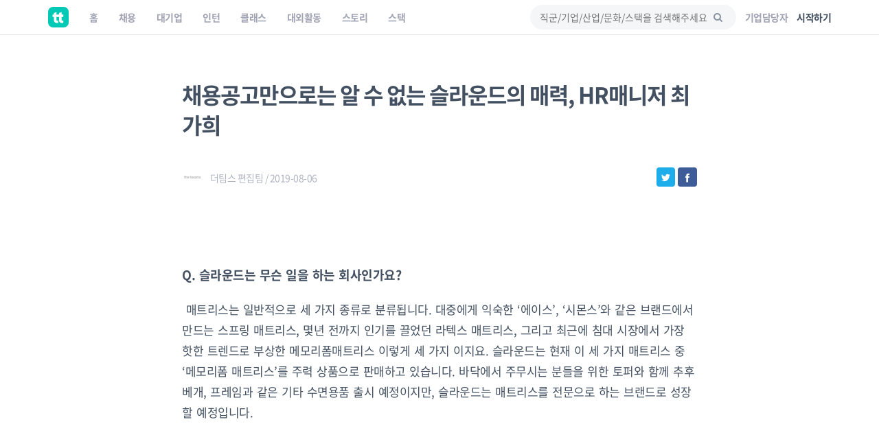

--- FILE ---
content_type: text/html; charset=UTF-8
request_url: https://www.theteams.kr/teamterview/page/500
body_size: 21880
content:
<!DOCTYPE html>
<html lang="ko">
<head>
	<meta http-equiv="X-UA-Compatible" content="IE=edge">

	<meta name="naver-site-verification" content="03a49d352b96857e6766738866ca0a8acc6b1043" />
	<meta name="yandex-verification" content="76594995254fcc42" />

	<meta charset="utf-8">
	<meta name="viewport" content="width=device-width, initial-scale=1, maximum-scale=1, shrink-to-fit=no">

	<meta name="google-site-verification" content="r8TCIR7hTtfTh_x8vsS849kUrSsBmiDFL1fUEsJEffE" />
	<meta name="facebook-domain-verification" content="jhwvt8s4d9r13zqprv1a9q8u8ib8f8" />
	<link rel="alternate" hreflang="ko" href="https://www.theteams.kr/" />

						<title>채용공고만으로는 알 수 없는 슬라운드의 매력, HR매니저 최가희 | 더팀스</title>
			
	<!-- appstore link -->
	<!-- <meta name="apple-itunes-app" content="app-id=1449948323">
	<meta property="al:ios:app_store_id" content="1449948323">
	<meta property="al:ios:app_name" content="더팀스"> -->
	<meta name="apple-itunes-app" content="app-id=1449948323">
	<meta name="google-play-app" content="app-id=com.theteams.android">

	<meta name="description" content="신중한 채용과정 때문에 슬라운드의 모든 구성원 개개인이 뛰어난 능력을 발휘하여 정말 높은 수준의 고객경험과 제품경험을 창출해 내고 있다고 봅니다.">
			<meta name="keywords" content=" 더팀스, 스타트업 채용, 기업문화, 스타트업 팀 빌딩, 스타트업 인턴, 인턴, 스타트업 투자, THE TEAMS, THETEAMS, theteams, 더팀즈, 중소기업 채용, 중견기업 채용, 대학교 창업 동아리, co-founder, startup, recruiting, career">
	

	<meta property="fb:app_id" content="1186339821395765"/>
	<meta property="og:url" content="https://www.theteams.kr/teamterview/page/500">
	<link rel="canonical" href="https://www.theteams.kr/teamterview/page/500">
	<meta property="og:locale" content="ko_KR">
	<meta property="og:type" content="website" />
	<!-- <meta property="og:image" content="https://www.theteams.kr/includes/img/og_thumbnail.png"> -->

	<!-- startup2021 임시 -->
			<meta property="og:image" content="https://www.theteams.kr/includes/uploads/interview/20190806165754_20190724_최가희(1).jpeg"/> <!--/favicon.png-->
		<meta property="og:title" content="채용공고만으로는 알 수 없는 슬라운드의 매력, HR매니저 최가희"/>
		<meta property="og:site_name" content="더팀스"/>
		<meta property="og:description" content="신중한 채용과정 때문에 슬라운드의 모든 구성원 개개인이 뛰어난 능력을 발휘하여 정말 높은 수준의 고객경험과 제품경험을 창출해 내고 있다고 봅니다." />
			<link rel="canonical" href="https://www.theteams.kr/teamterview/page/500">

			
	<!-- smartbanner -->
	<meta name="smartbanner:title" content="더팀스 - 나만의 취업 기준을 완성하는 채용앱">
	<meta name="smartbanner:author" content="더팀스">
	<meta name="smartbanner:price" content="FREE">
	<meta name="smartbanner:price-suffix-apple" content=" - On the App Store">
	<meta name="smartbanner:price-suffix-google" content=" - In Google Play">
	<meta name="smartbanner:icon-apple" content="/includes/img/logo_round.svg">
	<meta name="smartbanner:icon-google" content="/includes/img/logo_round.svg">
	<meta name="smartbanner:button" content="앱에서 이용해보기">
	<meta name="smartbanner:button-url-apple" content="https://apps.apple.com/us/app/apple-store/id1449948323">
	<meta name="smartbanner:button-url-google" content="https://play.google.com/store/apps/details?id=com.theteams.android">
	<meta name="smartbanner:enabled-platforms" content="android,ios">
	<meta name="smartbanner:close-label" content="다음에 할게요">

	<link rel="stylesheet" href="/includes/lib/smartbanner/smartbanner.css?v=6922">
	<script src="/includes/lib/smartbanner/smartbanner.js?v=8701" type="879a6def27e3197605fd35c7-text/javascript"></script>

	<!-- app ios, android hide -->
	<style media="screen">
	.smartbanner{ display: none; }
	</style>
	<!-- Favicons-->
			<link rel="shortcut icon" href="https://www.theteams.kr/includes/img/favicon.png" type="image/x-icon">
		<link rel="apple-touch-icon" type="image/x-icon" href="https://www.theteams.kr/includes/img/icon_57.png">
		<link rel="apple-touch-icon" type="image/x-icon" sizes="72x72" href="https://www.theteams.kr/includes/img/icon_72.png">
		<link rel="apple-touch-icon" type="image/x-icon" sizes="114x114" href="https://www.theteams.kr/includes/img/icon_114.png">
		<link rel="apple-touch-icon" type="image/x-icon" sizes="120x120" href="https://www.theteams.kr/includes/img/icon_120.png">
		<link rel="apple-touch-icon" type="image/x-icon" sizes="144x144" href="https://www.theteams.kr/includes/img/icon_144.png">
	

	<!-- BASE CSS -->
	<link href="https://www.theteams.kr/includes/css/base.css?v=292" rel="stylesheet">

	<!-- SPECIFIC CSS -->
	<link href="https://www.theteams.kr/includes/css/tabs.css?v=92" rel="stylesheet">

	<link rel="stylesheet" type="text/css" href="https://www.theteams.kr/includes/css/v2/common.css?v=6497"/>
	<link rel="stylesheet" type="text/css" href="https://www.theteams.kr/includes/css/v2/section.css?v=6503"/>

	<!-- Modernizr -->
	<script src="https://www.theteams.kr/includes/js/modernizr.js" type="879a6def27e3197605fd35c7-text/javascript"></script>

	<!--[if lt IE 9]>
	<script src="https://www.theteams.kr/includes/js/html5shiv.min.js"></script>
	<script src="https://www.theteams.kr/includes/js/respond.min.js"></script>
	<![endif]-->

	<!-- Common scripts -->
	<script src="https://www.theteams.kr/includes/js/jquery-1.11.2.min.js" type="879a6def27e3197605fd35c7-text/javascript"></script>

	<!-- validate -->
	<script src="https://www.theteams.kr/includes/js/validate.js" type="879a6def27e3197605fd35c7-text/javascript"></script>
	<script src="https://www.theteams.kr/includes/js/tabs.js" type="879a6def27e3197605fd35c7-text/javascript"></script>
	<script src="https://www.theteams.kr/includes/js/device.min.js" type="879a6def27e3197605fd35c7-text/javascript"></script>

	<script async src="https://pagead2.googlesyndication.com/pagead/js/adsbygoogle.js" type="879a6def27e3197605fd35c7-text/javascript"></script>
	<script type="879a6def27e3197605fd35c7-text/javascript">
	(adsbygoogle = window.adsbygoogle || []).push({
		google_ad_client: "ca-pub-3771462751773908",
		enable_page_level_ads: true
	});
	</script>


	
		<script type="879a6def27e3197605fd35c7-text/javascript">
		// (function(h,o,t,j,a,r){
		// h.hj=h.hj||function(){(h.hj.q=h.hj.q||[]).push(arguments)};
		// h._hjSettings={hjid:240038,hjsv:5};
		// a=o.getElementsByTagName('head')[0];
		// r=o.createElement('script');r.async=1;
		// r.src=t+h._hjSettings.hjid+j+h._hjSettings.hjsv;
		// a.appendChild(r);
		// })(window,document,'//static.hotjar.com/c/hotjar-','.js?sv=');
		</script>

		<!-- GA -->
		<script type="879a6def27e3197605fd35c7-text/javascript">
		(function(i,s,o,g,r,a,m){i['GoogleAnalyticsObject']=r;i[r]=i[r]||function(){
			(i[r].q=i[r].q||[]).push(arguments)},i[r].l=1*new Date();a=s.createElement(o),
			m=s.getElementsByTagName(o)[0];a.async=1;a.src=g;m.parentNode.insertBefore(a,m)
		})(window,document,'script','//www.google-analytics.com/analytics.js','ga');
		ga('create', 'UA-71253628-1', 'auto');
		ga('send', 'pageview');
		</script>

					<!-- Google Tag Manager -->
			<noscript><iframe src="//www.googletagmanager.com/ns.html?id=GTM-NXS93H"
				height="0" width="0" style="display:none;visibility:hidden"></iframe></noscript>
				<script type="879a6def27e3197605fd35c7-text/javascript">(function(w,d,s,l,i){w[l]=w[l]||[];w[l].push({'gtm.start':
				new Date().getTime(),event:'gtm.js'});var f=d.getElementsByTagName(s)[0],
				j=d.createElement(s),dl=l!='dataLayer'?'&l='+l:'';j.async=true;j.src=
				'//www.googletagmanager.com/gtm.js?id='+i+dl;f.parentNode.insertBefore(j,f);
			})(window,document,'script','dataLayer','GTM-NXS93H');</script>
			<!-- End Google Tag Manager -->
		
		<!-- Global site tag (gtag.js) - Google Ads: 372947567 --> <script async src="https://www.googletagmanager.com/gtag/js?id=AW-372947567" type="879a6def27e3197605fd35c7-text/javascript"></script> <script type="879a6def27e3197605fd35c7-text/javascript"> window.dataLayer = window.dataLayer || []; function gtag(){dataLayer.push(arguments);} gtag('js', new Date()); gtag('config', 'AW-372947567'); </script>

		<!-- Facebook Pixel Code -->
		<script type="879a6def27e3197605fd35c7-text/javascript">
		!function(f,b,e,v,n,t,s){if(f.fbq)return;n=f.fbq=function(){n.callMethod?
			n.callMethod.apply(n,arguments):n.queue.push(arguments)};if(!f._fbq)f._fbq=n;
			n.push=n;n.loaded=!0;n.version='2.0';n.queue=[];t=b.createElement(e);t.async=!0;
			t.src=v;s=b.getElementsByTagName(e)[0];s.parentNode.insertBefore(t,s)}(window,
				document,'script','//connect.facebook.net/en_US/fbevents.js');

				fbq('init', '743197732477790');
				fbq('track', "PageView");
				fbq('track', 'ViewContent');
				</script>
				<noscript><img height="1" width="1" style="display:none"
					src="https://www.facebook.com/tr?id=743197732477790&ev=PageView&noscript=1"
					/></noscript>
					<!-- End Facebook Pixel Code -->

					<!-- naver A -->
					<script type="879a6def27e3197605fd35c7-text/javascript" src="//wcs.naver.net/wcslog.js"></script>
					<script type="879a6def27e3197605fd35c7-text/javascript">
					if(!wcs_add) var wcs_add = {};
					wcs_add["wa"] = "23d5b890bbe1e8";
					wcs_do();
					</script>
					<!-- end naver A -->

					
					
					<!-- /* Background pattern from Toptal Subtle Patterns */ -->
				</head>
<body>

<div id="fb-root"></div>
<style>
.tt_navbar {
  background: #fff;
  z-index: 100000;
}

.tt_navbar .navbar-brand {
  float: inherit;
  padding: 10px 15px;
}

.tt_navbar .navbar-nav>li>a {
  color: var(--color-gray);
}

.tt_navbar .navbar-nav>.active>a,
.tt_navbar .navbar-nav>.active>a:focus,
.tt_navbar .navbar-nav>.active>a:hover {
  color: var(--text_color_dark_black);
  background: none;
}

.tt_navbar .navbar-toggle {
  float: inherit;
  margin-left: 15px;
  margin-right: 0;
  border: none;
  padding-left: 0;
  padding-right: 0;
}

.tt_navbar .navbar-toggle:focus,
.tt_navbar .navbar-toggle:hover {
  background: #fff;
}

.tt_navbar .navbar-collapse {
  width: 100%;
  margin: 0;
  /* padding: 0 !important; */
  /* overflow-x: hidden !important; */
}

.tt_navbar .menu_right {
  height: 50px;
  list-style: none;
  margin: 0;
  display: flex;
  align-items: center;
  /* margin: 0; */
}

.tt_navbar .input_search {
  width: 100%;
  background: var(--color-light-gray);
  border: none;
  border-radius: 50px;
  height: 36px;
  font-size: 14px;
  padding-left: 14px;
  padding-right: 39.2px;
  outline: none;
}

.tt_navbar .input_search:placeholder {
  color: #A1A4B4;
}

.tt_navbar .tt-menu.tt-open {
  position: fixed !important;
  top: 50px !important;
  width: 100%;
  min-height: 200px;
  background: #fff;
  padding-top: 10px;
  padding-bottom: 10px;
}

.tt_navbar .twitter-typeahead {
  width: 100%;
}

.tt_navbar .badge_search {
  color: var(--color-dark-gray);
  border: 1px solid #6A7A8C;
  width: fit-content;
  font-size: 12px;
  border-radius: 50px;
  padding: 5px 15px;
  margin-right: 5px;
  cursor: pointer;
  display: inline-block;
  margin-top: 10px;
}

.tt_navbar .cancel {
  white-space: nowrap;
  margin-right: 10px;
}

.tt_navbar .input_search_container {
  display: flex;
  align-items: center;
  height: 50px;
}

.tt_navbar .input_search_container #bloodhound {
  width: 100%;
}

.tt_navbar .input_with_icon {
  position: relative;
}

.tt_navbar .input_with_icon i {
  position: absolute;
  right: 16px;
  z-index: 999;
  line-height: 36px;
  /* color: var(--color-gray); */
  color: #8994A2;
  margin-top: -1px;
}

.tt_navbar .keyword_container {
  padding-top: 13px;
  padding-bottom: 20px;
}

.tt_navbar .keyword_container .history_container p,
.tt_navbar .keyword_container .popular_container p {
  margin-bottom: 0;
}

.tt_navbar .keyword_container .history_container {
  margin-bottom: 20px;
}


.tt_navbar .icon_search_mobile i {
  font-size: 18px;
  color: #8794A3;
}

.nav_position_profile {
  line-height: 2 !important;
}

.open .nav_position_profile img {
  border: 2px solid rgba(0,0,0,0.1);
}
@media (max-width: 768px) {
  .tt_navbar .icon_search_web {
    display: none;
  }

  .tt_navbar .icon_search_mobile {
    display: block;
  }
}

@media (min-width: 768px) {
  .tt_navbar .icon_search_web {
    display: block;
    width: 300px;
  }

  .tt_navbar .icon_search_mobile {
    display: none;
  }
}
</style>

<style>
  .alert-google-chrome {
    background: #0AC0AE;
    color: #fff;
    margin-bottom: 0;
    border-radius: 0;
  }

  .alert-google-chrome a {
    color: #fff;
  }

  .alert-google-chrome .logo_container {
    /* font-size: 14px; */
    text-align: left;
  }

  .alert-google-chrome .text_container {
    font-size: 16px;
    text-align: center;
  }

  .alert-google-chrome .close_container {
    font-size: 14px;
    text-align: right;
    color: #C7FFF9;
  }

  @media (max-width: 992px) {
    .alert-google-chrome .logo_container {
      display: none;
    }

    .alert-google-chrome .close_container .close_text {
      display: none;
    }
  }
</style>


<nav class="navbar navbar-default navbar-fixed-top tt_navbar">
  <div class="container nav_container">
    <div class="navbar-header">
      <button type="button" class="navbar-toggle collapsed" data-toggle="collapse" data-target="#bs-example-navbar-collapse-1" aria-expanded="false">
        <span class="icon-bar no-before"></span>
        <span class="icon-bar no-before"></span>
        <span class="icon-bar no-before"></span>
      </button>
      <a class="navbar-brand" href="/">
        <img src="/includes/img/logo_round.svg" width="30" height="30">
      </a>
    </div>

    <div class="pull-right">
      <ul class="menu_right" style="padding-left: 0;">
        <li class="icon_search_web">
          <div class="input_with_icon">
            <i class="icon-search"></i>
            <input class="typeahead ellipsis-1 input_search toggle_nav_search" type="text" placeholder="직군/기업/산업/문화/스택을 검색해주세요" value="">
          </div>
        </li>
        <li class="icon_search_mobile">
          <i class="icon-search toggle_nav_search"></i>
        </li>
                  <li>
            <a href="/about/overview" class="text_color_gray" style="padding-left: 13px; padding-right: 13px;"><b>기업담당자</b></a>
          </li>
          <li>
            <a href="#tlogin" class="text_color_dark_gray"><b>시작하기</b></a>
          </li>
              </ul>
    </div>

    <div class="collapse navbar-collapse" id="bs-example-navbar-collapse-1">
      <ul class="nav navbar-nav text-center">
        <li ><a href="/"><b>홈</b></a></li>
        <li ><a href="/recruit"><b>채용</b></a></li>
        <li ><a href="/recruit_big"><b>대기업</b></a></li>
        <li ><a href="/intern"><b>인턴</b></a></li>
        <li ><a href="/prime"><b>클래스</b></a></li>
        <li ><a href="/activities"><b>대외활동</b></a></li>
        <li ><a href="/story"><b>스토리</b></a></li>
        <li ><a href="/stack"><b>스택</b></a></li>
      </ul>
    </div>
  </div>

  <div class="container search_container" style="display: none;">
    <div class="input_search_container">
      <button type="button" class="all-unset cancel toggle_nav_search">취소</button>
      <div id="bloodhound">
        <form action="/results" method="get" id="search">
          <div class="input_with_icon">
            <i class="icon-search" onclick="if (!window.__cfRLUnblockHandlers) return false; enterkey('button')" data-cf-modified-879a6def27e3197605fd35c7-=""></i>
            <input class="typeahead ellipsis-1 input_search" type="text" placeholder="직군/기업/산업/문화/스택을 검색해주세요" name="search_query" onkeyup="if (!window.__cfRLUnblockHandlers) return false; enterkey('input')" value="" data-cf-modified-879a6def27e3197605fd35c7-="">
          </div>
        </form>
      </div>
    </div>
    <div class="keyword_container">
      <div class="history_container">
        <p><b>최근 검색어</b><button class="all-unset pull-right" onclick="if (!window.__cfRLUnblockHandlers) return false; removeAllSearchHistory()" style="color: #C8CBD2;" data-cf-modified-879a6def27e3197605fd35c7-="">지우기</button></p>
        <div></div>
      </div>
      <div class="popular_container">
        <p><b>어제 가장 많이 검색한 키워드</b></p>
        <div></div>
      </div>
    </div>
  </div>

  <!-- <div class="alert alert-google-chrome alert-dismissible" style="display: none;">
    <div class="container">
      <div class="row">
        <div class="col-md-2 logo_container">
          <img src="/includes/img/theteams_logo_w.png" style="width: 82px; margin-bottom: 4px; margin-left: 10px;">
        </div>
        <div class="col-md-8 text_container">
          <b class="font-size-16"><a href="https://www.google.co.kr/chrome/?brand=CHBD&gclid=EAIaIQobChMIj-Ot8MHi6gIVQteWCh0m2AyQEAAYASAAEgJ_wfD_BwE&gclsrc=aw.ds" target="_blank"><u>Google Chrome 브라우저</u></a>로 더 빠르고 쾌적한 환경에서 이용하세요!</b>
        </div>
        <div class="col-md-2 close_container">
          <span class="close_text">3일 동안 보지 않기</span><a href="#" class="close" data-dismiss="alert" aria-label="close">&times;</a>
        </div>
      </div>
    </div>
  </div> -->
</nav>

<!-- 추후에 고쳐서, 다시 올림 -->
<!-- <div class="alert alert-notice1 alert-dismissible" role="alert">
  <p style="font-size: 12px; font-weight: 700;">웹 알림 설정</p>
  <p style="font-size: 12px; color: #99a5a8; margin-top:-4px;">새 소식 받아보기<img src="/includes/img/emoji/emoji_fairy.svg" style="margin-left:3px; margin-top: -3px; width: 15px;" alt="alert icon"></p>
</div> -->

<script src="https://www.theteams.kr/includes/js/typeahead/dist/typeahead.bundle.min.js" type="879a6def27e3197605fd35c7-text/javascript"></script>
<script src="https://www.theteams.kr/includes/js/nav.js?v=383373" type="879a6def27e3197605fd35c7-text/javascript"></script> <!---->
<script type="879a6def27e3197605fd35c7-text/javascript">
  var mobile_search_act = 0;

  $(document).on('click','.nav_search_mobile_i',function(){
  	mobile_search_act = !mobile_search_act;
  	if (mobile_search_act) {
  		$('.nav_search_mobile_i').css({ color: '#000'	});
  		$('.search_nav').attr('style','display: block !important');
  	}else{
  		$('.nav_search_mobile_i').css({	color: '#aaa'	});
  		$('.search_nav').attr('style','display: none');
  	}
  });

  $(document).ready(function(){
  	// 모바일 사이드바
  	// when opening the tn_sidebar
  	$('#tn_sidebarCollapse').on('click', function () {
  		// open tn_sidebar
  		$('#tn_sidebar').addClass('active');
  		$('#tn_sidebar').attr('style','box-shadow: 3px 3px 3px rgba(0, 0, 0, 0.2)');
  		// fade in the tt-overlay
  		$('.tt-overlay').fadeIn();
  		$('.collapse.in').toggleClass('in');
  		// $('a[aria-expanded=true]').attr('aria-expanded', 'false');
  	});

  	// if tn_dismiss or tt-overlay was clicked
  	$('#tn_dismiss, .tt-overlay').on('click', function () {
  		// hide the tn_sidebar
  		$('#tn_sidebar').removeClass('active');
  		$('#tn_sidebar').attr('style','box-shadow: none');
  		// fade out the tt-overlay
  		$('.tt-overlay').fadeOut();
  	});
  });
</script>
<script type="879a6def27e3197605fd35c7-text/javascript">
  $(document).ready(function(){
    //최근 검색 키워드 가져오기
    var searchHistory = JSON.parse(localStorage.getItem("searchHistory"));
    if(searchHistory) {
      for (var i = searchHistory.length -1; i >= 0; i--) {
        $('.history_container>div').append('<div class="badge_search" style="border: 1px solid #E9EBEE;"><span onclick="setInputValue(\'' + searchHistory[i].keyword +'\')">' + searchHistory[i].keyword + '</span><i class="icon-cancel" onclick="removeSearchHistory(this, ' + i + ')"></i></div>');
      }
    }

    //어제 가장 많이 검색한 키워드 가져오기
    $.ajax({
     type : "POST",
     dataType: "JSON",
     url : '/api/get_popular_keyword',
     success : function(data){
       var html = '';
       for (var i = 0; i < data.search_log.length; i++) {
         html += '<div class="badge_search" onclick="setInputValue(\'' + data.search_log[i] +'\')">' + data.search_log[i] + '</div>';
       }
       $('.popular_container>div').html(html);
     },
     error: function(request, status, error) {
       console.log("code:"+request.status+"\n"+"message:"+request.responseText+"\n"+"error:"+error);
     },
   });

   //검색바 토글
   $('.toggle_nav_search').on('click', function () {
     $('.nav_container').toggle();
     $('.search_container').toggle();

     if($('.search_container').is(":visible")) {
       $('input[name=search_query]').focus().setCursorPosition ( $("input[name=search_query]").val().length );
       $('.tt-overlay').fadeIn();
     } else {
       $('.tt-overlay').fadeOut();
       $('input[type=text].toggle_nav_search').val($('input[name=search_query]').val());
     }
   });

   $('.tt-overlay').on('click', function () {
     $('.tt-overlay').fadeOut();
     $('input[type=text].toggle_nav_search').val($('input[name=search_query]').val());
     $('.nav_container').toggle();
     $('.search_container').toggle();
   });
  });

  $.fn.setCursorPosition = function(pos) {
    this.each(function(index, elem) {
      if (elem.setSelectionRange) {
        elem.setSelectionRange(pos, pos);
      } else if (elem.createTextRange) {
        var range = elem.createTextRange();
        range.collapse(true);
        range.moveEnd('character', pos);
        range.moveStart('character', pos);
        range.select();
      }
    });
    return this;
  };

  function setInputValue(keyword) {
    $('input[name=search_query]').val(keyword);
    addSearchHistory(keyword);
    location.href = "/results?search_query=" + keyword;
  }

  function enterkey(kind) {
    if(kind == 'button') {
      addSearchHistory($('input[name=search_query]').val().trim());
      $( "form#search" ).submit();
    } else if(kind == 'input') {
      if (window.event.keyCode == 13) {
        addSearchHistory($('input[name=search_query]').val().trim());
        $( "form#search" ).submit();
      }
    }
  }

  function addSearchHistory(keyword) {
    var searchHistory = (JSON.parse(localStorage.getItem("searchHistory")) || []).slice(-9);
    var pushFlag = true;

    searchHistory.forEach(function(currentValue, index, array) {
      if(currentValue.keyword == keyword) {
        searchHistory.push(searchHistory.splice(index, 1)[0]);
        pushFlag = false;
      }
    });

    if(pushFlag) {
      searchHistory.push({
        'keyword': keyword,
      });
    }

    localStorage.setItem("searchHistory", JSON.stringify(searchHistory));
  }


  function removeSearchHistory(obj, idx) {
    var searchHistory = JSON.parse(localStorage.getItem("searchHistory"));

    searchHistory.splice(idx, 1);
    searchHistory = JSON.stringify(searchHistory);
    localStorage.setItem("searchHistory", searchHistory);
    $(obj).parent().remove();
  }

  function removeAllSearchHistory() {
    localStorage.removeItem("searchHistory");
    $('.history_container>div').html('');
  }

  // 추천 검색어
  const searchIndexes = new Bloodhound({
    datumTokenizer: datum => Bloodhound.tokenizers.whitespace(datum.value),
    queryTokenizer: Bloodhound.tokenizers.whitespace,
    remote: {
      url: '/api/get_search_indexes?query=%QUERY',
      wildcard: '%QUERY',
      filter: data => $.map(data.indexes, index => ({
        value: index.si_keyword
      }))
    }
  });

  searchIndexes.initialize();

  $('.typeahead').typeahead(null, {
    displayKey: 'value',
    source: searchIndexes.ttAdapter(),
    templates: {
      suggestion: function(data){
        return '<div class="container font-size-16 text_color_dark_gray" style="padding-top: 10px; cursor: pointer;" onclick="setInputValue(\'' + data.value + '\')">' + data.value + '<hr style="margin: 10px 0 0 0;"/></div>';
      }
    },
  });
</script>

<script type="879a6def27e3197605fd35c7-text/javascript">
  function setCookie(cname, value, expire) {
     var todayValue = new Date();
     todayValue.setDate(todayValue.getDate() + expire);
     document.cookie = cname + "=" + encodeURI(value) + "; expires=" + todayValue.toGMTString() + "; path=/;";
  }

  function getCookie(name) {
   var cookieName = name + "=";
   var x = 0;
   while ( x <= document.cookie.length ) {
      var y = (x+cookieName.length);
      if ( document.cookie.substring( x, y ) == cookieName) {
         if ((lastChrCookie=document.cookie.indexOf(";", y)) == -1)
            lastChrCookie = document.cookie.length;
         return decodeURI(document.cookie.substring(y, lastChrCookie));
      }
      x = document.cookie.indexOf(" ", x ) + 1;
      if ( x == 0 )
         break;
      }
   return "";
  }

  function getBrowserType(){ //브라우저 체크
    var agt = navigator.userAgent.toLowerCase();
    if (agt.indexOf("chrome") != -1) return 'Chrome';
    if (agt.indexOf("opera") != -1) return 'Opera';
    if (agt.indexOf("staroffice") != -1) return 'Star Office';
    if (agt.indexOf("webtv") != -1) return 'WebTV';
    if (agt.indexOf("beonex") != -1) return 'Beonex';
    if (agt.indexOf("chimera") != -1) return 'Chimera';
    if (agt.indexOf("netpositive") != -1) return 'NetPositive';
    if (agt.indexOf("phoenix") != -1) return 'Phoenix';
    if (agt.indexOf("firefox") != -1) return 'Firefox';
    if (agt.indexOf("safari") != -1) return 'Safari';
    if (agt.indexOf("skipstone") != -1) return 'SkipStone';
    if (agt.indexOf("msie") != -1) return 'Internet Explorer';
    if (agt.indexOf("rv:11.0") != -1) return 'Internet Explorer';
    if (agt.indexOf("netscape") != -1) return 'Netscape';
    if (agt.indexOf("mozilla/5.0") != -1) return 'Mozilla';
  }

  if(getBrowserType() != 'Chrome' && getBrowserType() != 'Safari') {
    if(!getCookie('close-alert-google-chrome')) {
      $('.alert-google-chrome').show();
    }
  }

  $('.alert-google-chrome').on('close.bs.alert', function () {
    setCookie("close-alert-google-chrome", true, 3);
  });
</script>

<div class="tt-overlay"></div>
<link href="https://www.theteams.kr/includes/css/magazine.css?v=e92" rel="stylesheet">
<link rel="stylesheet" type="text/css" href="https://www.theteams.kr/includes/js/zoom/css/zoom.css"/>


<div class="top_nav_black"></div>

<!-- <div class="tt_header_background" style="background: linear-gradient(rgba(0, 0, 0, 0.3),rgba(0, 0, 0, 0.5)), url(/includes/uploads/interview/20190806165754_20190724_최가희(1).jpeg);background-size: cover;background-position: center center;">
</div> -->

<style>
.tt_title_bubbled p {
	margin-bottom: 0;
	padding: 0;
	line-height: inherit;
}
.tt_title_bubbled p strong{
    border-radius: 4px;
    background: #f0f0f0;
    padding: 0;
    font-size: 14px;
    line-height: inherit;
    font-weight: 600;
}
.tt_h1_word {
	margin-top: 50px;
}
img[data-action="zoom"] {
	border-radius: 20px;
}
</style>

<div class="container">
	<div class="row">
		<div class="col-md-8 col-md-offset-2">
			<h1 class="tt_h1_word">채용공고만으로는 알 수 없는 슬라운드의 매력, HR매니저 최가희</h1>
			<div class="row">
				<div class="col-xs-8">
					<p class="tt_wtr_name">
						<img src="https://www.theteams.kr/includes/uploads/company_profile/theteams/teamterview_logo.png" class="img-circle tt_thumb_company" alt="">
						더팀스 편집팀 / 2019-08-06					</p>
				</div>
				<div class="col-xs-4">
										<div class="">
						<a href="https://www.facebook.com/sharer/sharer.php?u=http://www.theteams.kr/teamterview/page/500" title="Share on Facebook" target="_blank" class="tt_fb_share pull-right"><i class="icon-facebook"></i></a>
						<a href="https://twitter.com/intent/tweet?source=http://www.theteams.kr/teamterview/page/500" target="_blank" title="Tweet" class="tt_tw_share pull-right"><i class="icon-twitter-1"></i></a>
					</div>
				</div>
			</div>
			<div class="row">
				<p>
					<p><img class="img-responsive lazy" data-src="/image?width=850&image=/includes/uploads/interview/20190806165754_20190724_최가희(1).jpeg" alt="슬라운드 (SLOUND) - 채용공고만으로는 알 수 없는 슬라운드의 매력, HR매니저 최가희 팀터뷰 사진  (더팀스 제공)" data-action="zoom"></p>
				</p>
			</div>
		</div>
		<div class="">
			<div class="post tt_post_cover_p">
																						<div class="col-md-8 col-md-offset-2">
															<p><img class="img-responsive lazy" data-src="/image?width=850&image=/includes/uploads/interview/20190806170025_20190724_최가희(2).jpeg" alt="슬라운드 (SLOUND) - 채용공고만으로는 알 수 없는 슬라운드의 매력, HR매니저 최가희 팀터뷰 사진 1 (더팀스 제공)" data-action="zoom"></p>
																					</div>

															<div class="col-md-8 col-md-offset-2">
									<p><strong>Q. 슬라운드는 무슨 일을 하는 회사인가요?</strong></p>

<p>&nbsp;매트리스는 일반적으로 세 가지 종류로 분류됩니다.&nbsp;대중에게 익숙한 &lsquo;에이스&rsquo;, &lsquo;시몬스&rsquo;와 같은 브랜드에서 만드는&nbsp;스프링 매트리스,&nbsp;몇년 전까지 인기를 끌었던 라텍스 매트리스,&nbsp;그리고 최근에 침대 시장에서 가장 핫한 트렌드로 부상한 메모리폼매트리스 이렇게 세 가지 이지요.&nbsp;슬라운드는 현재 이 세 가지 매트리스 중 &lsquo;메모리폼 매트리스&rsquo;를 주력 상품으로 판매하고 있습니다.&nbsp;바닥에서 주무시는 분들을 위한 토퍼와 함께 추후 베개,&nbsp;프레임과 같은 기타&nbsp;수면용품 출시 예정이지만,&nbsp;슬라운드는 매트리스를 전문으로 하는 브랜드로 성장할 예정입니다.&nbsp;</p>

<p>&nbsp;</p>

<p>&nbsp;</p>

<p><strong>Q. 왜 메모리폼 매트리스를 선택하셨나요?</strong></p>

<p>현재 수면과 관련된 &lsquo;슬리포노믹스&rsquo;&nbsp;사업은 수면에 대한 현대인의 관심이 증대함에 따라 우리나라만 해도 약 &lsquo;3조원&rsquo;의 시장 규모를 가진 사업 영역으로 성장하고 있습니다.&nbsp;이렇게 침대 시장이 성장함에 따라,&nbsp;매트리스 시장도 같은 흐름을 따르고 있지요.&nbsp;슬라운드 매트리스의 소재인 &lsquo;메모리폼&rsquo;은 미항공우주국(Nasa)&nbsp;에서 비행기 조종사들의 허리와 척추에 가해지는 충격을 회소화 하기 위해 개발한 신화학 소재입니다.&nbsp;척추와 몸의 굴곡을 가장 잘 유지시켜줄 수 있는 소재이기에 &lsquo;메모리폼&rsquo;은 매트리스 사업에 도입이 되어 전 세계인들에게 선풍적인 인기를 끌어왔습니다. 한국인들에게 최근 많이 알려지게 된 &lsquo;Tempur&rsquo;와 같은 브랜드도 이러한 트렌드에 힘입어 성공한 브랜드이기도 하지요.&nbsp;</p>

<p>&nbsp;</p>

<p>이러한 메모리폼은 한국에서 기술적으로 구현하기 어려운 문제도 있었을 뿐더러, &lsquo;에이스&rsquo;, &lsquo;시몬스&rsquo;와 같은 독점 기업이 &lsquo;스프링 소재 매트리스&rsquo;를 줄곧 선보여왔기 때문에 시장내에서 존재감을 발휘하기 어려웠습니다.&nbsp;그러나 한국인들도 점차 해외 트렌드를 접할 기회가 많아지고,&nbsp;국내에도 외국에서 제조 기술을 습득해 온 폼매트리스 엔지니어들이 공장을 설립하게 되면서 기술적으로 뛰어난 메모리폼 매트리스를 만드는 것이 가능해졌습니다.&nbsp;따라서 슬라운드는 이러한 기회를 틈타,&nbsp;본래 스프링 매트리스가 독점하고 있던 매트리스 시장을 혁신하고,&nbsp;누구나 오래 쓸 수 있는 안전한 매트리스를 만들어 시장의 트렌드를 주도하고자 이 사업을 시작하게 된 것입니다.&nbsp;</p>

<p>&nbsp;</p>

<p>&nbsp;해외 기업들 중에서도,&nbsp;저희 슬라운드 사업에 많은 영감을 준 기업이 있었습니다. 2013년 창업한 미국 메모리폼 매트리스 기업 &lsquo;Casper&rsquo;는 매트리스를 온라인으로 판매하여 누구나 빠르게 매트리스를 받아 스스로 설치하는 시스템을 도입하였고, 2018년 총 2억 4천달러라는 자금을 유치했습니다.&nbsp;뿐만 아니라,&nbsp;창립 5년만에 &lsquo;미국 내 온라인 매트리스 매출의 10%&rsquo;를 차지하는 기업이라는 성과를 내기도 했지요.&nbsp;</p>

<p>&nbsp;</p>

<p>이렇게 &lsquo;Casper&rsquo;&nbsp;와 같이,&nbsp;혁신적인 사업 모델을 통해 성공을 거둔 기업을 접하고 연구하게 되면서 저희는 에이스,&nbsp;시몬스와 같이 독점기업이 독식해온 국내 침대 생태계를 혁신할 수 있을 거라 확신하였습니다.&nbsp;국내 매트리스 시장도 분명 온라인 판매를 중심으로 새로운 역사를 쓰게 될거라 전망하였기 때문이지요.&nbsp;때문에 저희 슬라운드는 크게 &lsquo;이커머스 시장의 혁신적 폼매트리스&rsquo;&nbsp;를 목표로 시작되었으며,&nbsp;현재도 무한 성장중이라 말씀드릴 수 있을 것 같습니다.&nbsp;</p>

<p>&nbsp;</p>

<p>&nbsp;</p>

<p><strong>Q. 얼마나 이사업을 준비하셨나요?</strong></p>

<p>2017년부터 준비하여 제품 개발에만 1년 이상의 시간을 투자했습니다.아이러니 하게 슬라운드의 창업자는 모두 매트리스 및 침대 관련 업종의 종사자가 아닙니다.&nbsp;슬라운드 홈페이지의 &lsquo;제품개발기&rsquo;에도 이 사실을 투명하게 공개하고 있지요.&nbsp;그러나 이 분야에서 일하지 않았고,&nbsp;이 분야에 대해 잘 모르기 때문에 창업자들은 더욱 새로운 시각과 엄격한 기준 아래 제품을 만들 수 있었습니다.&nbsp;마인드 셋이 이런 방식이었던 거죠.&nbsp;</p>

<p>&lsquo;이건 원래 안되는거니까.&nbsp;여기까지만 해야겠다&rsquo;&nbsp;가 아니라, &lsquo;이거 왜 안되는거지?&nbsp;진짜 안되는 것 맞나?&rsquo;에 의문을 가지는 것.&nbsp;따라서 현재 슬라운드의 팀원들,&nbsp;그리고 저희가 채용하려고 하는 신입 팀원들 모두 이러한 관점에서 생각할 수 있도록 장려하는 편입니다.&nbsp;익숙하기에 그냥 놓칠 수 있는 것들,&nbsp;현실에 타협할 수 있는 것들에 순응하지 않고 항상 의문을 갖는 것.&nbsp;어쩌면 저희 창업자들이 전혀 다른 분야에서 매트리스 시장에 들어왔기 때문에 할 수 있는 신선한 발상이지 않을까 싶어요. 많은 난관과 시행착오가 있었지만 슬라운드라는 브랜드를 만들기까지 그 모든 시간들이 우리의 기업 철학을 형성하고 고객과 소통하는 데에 많은 도움이 되었다고 생각합니다.&nbsp;</p>

<p>&nbsp;</p>

<p>&nbsp;</p>

<p><strong>Q. 새로운 팀원이 합류하게 되면,&nbsp;제품이나 매트리스 산업에 대한 지식을 어떻게 습득할 수 있나요?</strong></p>

<p>초기 슬라운드 팀원이 수집했던 인사이트부터 슬라운드가 성장하면서 수집한 고객 데이터를 바탕으로 신입 팀원이 빠르게 산업을 이해하고 우리 브랜드의 철학을 납득할 수 있도록 신입 팀원을 위한 교육 컨텐츠 개발에 굉장히 힘쓰고 있습니다.&nbsp;슬라운드는 조직의 외적 성장과 맞물려,&nbsp;조직의 내적 성장 및 구성원 개개인이 일을 대하는 동기를 굉장히 중요하게 생각하기 때문에 주기적으로 교육 컨텐츠를 리뷰하고 업데이트 하고 있습니다.&nbsp;그렇기 때문에,&nbsp;침대 업종에 종사했던 경험이 없더라도 필요한 지식을 습득하는 것에 큰 어려움은 없을 것입니다.&nbsp;</p>

<p>&nbsp;</p>

<p>&nbsp;</p>

<p><strong>Q. 팀원은 몇명이 구성 되어 있나요?</strong></p>

<p>현재 슬라운드는&nbsp;8명의 팀원으로 구성되어 있습니다.&nbsp;그 숫자가 말해주듯 아직은 작은 규모의 팀입니다.&nbsp;보통 스타트업은 빠르게 직원 수를 늘려 성장에 있어 진도를 빨리 빼는 것이 일반적인 데에 비해,&nbsp;슬라운드는 성장 속도를 늦추더라도 직원 하나 하나를 채용하는 과정에 매우 신중한 편입니다.&nbsp;바로 이러한 신중한 채용과정 때문에 슬라운드의 모든 구성원 개개인이 뛰어난 능력을 발휘하여 정말 높은 수준의 고객경험과 제품경험을 창출해 내고 있다고 봅니다.&nbsp;앞으로도 단순하게 채용 인원을 늘리기보다는 정말 우리와 뜻을 함께할 수 있는 팀원을 신중하게 채용할 계획입니다.</p>
								</div>
																															<div class="col-md-8 col-md-offset-2">
															<p><img class="img-responsive lazy" data-src="/image?width=850&image=/includes/uploads/interview/20190806171822_20190724_최가희(3).jpeg" alt="슬라운드 (SLOUND) - 채용공고만으로는 알 수 없는 슬라운드의 매력, HR매니저 최가희 팀터뷰 사진 2 (더팀스 제공)" data-action="zoom"></p>
																					</div>

															<div class="col-md-8 col-md-offset-2">
									<p><strong>Q. 슬라운드는 어떤 가치관을 가진 팀인가요?</strong></p>

<p>슬라운드가 원하는 인재상은 다음 세 가지가 있습니다.&nbsp;성장 하는 사람.&nbsp;되게 하는 사람.&nbsp;함께 하는 사람.</p>

<p style="margin-left:30pt">&nbsp;</p>

<p style="margin-left:30pt"><strong>1.&nbsp;&nbsp;</strong>성장하는 사람:&nbsp;</p>

<p style="margin-left:36pt">슬라운드는 더 나은 방향과 방법에 대해 주체적으로 고민하는 사람과 함께하고 싶습니다.&nbsp;지금 현재 생각하는 것이 최선이 아님에 항상 의문을 갖고,&nbsp;더 나아가기 위해 필요한 것이 무엇인지를 고민하는 분을 만나고자 합니다.&nbsp;도전과 탐험을 통한 성장,&nbsp;그 과정 자체에 즐거움을 느끼실 수 있는 분이라면 환영합니다.&nbsp;&nbsp;</p>

<p style="margin-left:30pt"><strong>2.&nbsp;&nbsp;</strong>되게하는 사람:&nbsp;</p>

<p style="margin-left:36pt">슬라운드는 어려움에 직면하였을 때,&nbsp;포기하거나 타협하지 않고 집요하고 유연하게 방법을 찾아가는 분과 만나고 싶습니다.&nbsp;삶에 있어 정말 어려운 상황을 극복하였던 인생 경험이 있으신 분이 있다면 그 과정에 대한 이야기를 귀기울여 듣고 싶습니다.&nbsp;</p>

<p style="margin-left:30pt"><strong>3.&nbsp;&nbsp;</strong>함께하는 사람:&nbsp;</p>

<p style="margin-left:36pt">슬라운드의 조직은 각자 자신의 영역에서 뛰어난 역량을 발휘하고 있는 선수들로 구성된 스포츠 팀(Sports Team)입니다.&nbsp;우리는 혼자 일하지 않습니다.&nbsp;우리는 함께 호흡하고 소통하여 성과를 이룩하는 조직이기 때문에,&nbsp;동료들과의 소통 그리고 팀웍(Teamwork)을 진정으로 즐길 줄 아는 분과 함께하고 싶습니다.&nbsp;</p>

<p>&nbsp;</p>

<p><strong>Q. 어떤 기준으로 인재를 채용 하시나요?</strong></p>

<p>슬라운드는 인재의 &lsquo;문제해결능력&rsquo;을 중점으로 채용 여부를 판단합니다. 초기 브랜드를 이끌어갈 주체로서 어려운 문제를 해결할 수 있는 잠재력이 있는 분이라면,&nbsp;인터뷰를 통해 그 잠재력을 발휘할 수 있는 맞춤형 과제를 부여하기도 합니다.&nbsp;여기서의 과제란,&nbsp;인재를 시험하기 위해서라기 보다는 해당 인재가 우리와 함께 발을 맞추어 생각할 수 있는 사람인지에 대한 합을 본다는 의미에 가깝습니다.&nbsp;</p>

<p>&nbsp;</p>

<p><strong>Q. 정규직이 되는 과정은 어떻게 되나요?</strong></p>

<p>우선 인터뷰를 통해 선발된 팀원은 일반적으로 수습과정을 밟습니다.&nbsp;그러나 슬라운드의 수습 기간은 일반적인 회사에서 생각할 수 있는 수습의 개념과는 다릅니다.&nbsp;슬라운드는 신입 팀원이 합류하고 얼마 되지 않은 순간에도 깊은 고민이 필요하고 뛰어난 문제 해결능력이 요구되는 정직원 수준의 업무를 부여 받게 됩니다.&nbsp;수습이 기간이 끝난 뒤,&nbsp;계속 일하고 싶다는 결정이 되면,&nbsp;해당 팀원은 회사 차원에서 매우&nbsp;중요한 역할을 받게 됩니다.&nbsp;정규직 전환 이후 해당 팀원은 수습 기간 때보다 훨씬 난이도 높은&nbsp;프로젝트 수행을 하게 됩니다.&nbsp;프로젝트 결과에 따라 빠른 승진이라는 결과를 얻을 수도 있으며, 성과에 대해서는 보상이 따르게 됩니다.&nbsp;</p>

<p>&nbsp;</p>

<p>&nbsp;</p>

<p>&nbsp;</p>

<p><strong>Q. 마지막으로 인터뷰에 참여해주신 가희님은 어떻게 슬라운드에 들어오게 되셨는지 알려주세요!</strong></p>

<p>저는 아트센터, 공연/축제기획사에서 일을 했습니다.&nbsp;공연업계는 대부분&nbsp;작은 조직인 경우가 많습니다.&nbsp;그러나 공연예술 업계의 경우 스타트업 생태계와는 다르게 조직이 성장하고자 하는 욕구가 약하고,&nbsp;성장에 대한 팀원 사이의 동기부여가 되지 않는 편이었습니다.&nbsp;불경기가 지속되면서 공연 비즈니스가 어려워지고,&nbsp;때문에 함께 일하던 동료들과 선후배들의 일에 대한 열정도&nbsp;많이 하락하던 추세였어요. 회사의 상황과 업계의 분위기가 수익을 내는 구조가 아니다 보니,&nbsp;거기에 따라 다운되는 에너지가 저한테까지 영향을 미쳤던 것 같아요.&nbsp;</p>

<p>&nbsp;</p>

<p>그런 상황이 반복되다 보니,&nbsp;어느 순간 제 머릿속에 이런 생각이 스치게 되었죠. &lsquo;나는 어떨 때 행복하게 일할 수 있을까&rsquo;&nbsp;그 순간,&nbsp;이 곳에서는 제가 행복하게 일을 할 수 없을것 같다는 생각이 들었어요.&nbsp;제가 생각하는 행복한 업무 환경은 성장에 대한 동기부여가 명확하게 있는 곳,&nbsp;압박이자 제재없이 개인의 잠재력을 무궁무진하게 펼 수 있는 곳이었거든요.&nbsp;당시 제게 그런 곳은,&nbsp;수익구조가 명확하게 보이면서 성취 동기가 분명한 동료들이 일을 하는 환경을 의미했고 오랜시간 고민한 끝에 그런 환경은 바로 &lsquo;스타트업&rsquo;인 것 같다는 판단을 하게 되었습니다.&nbsp;</p>

<p>&nbsp;</p>

<p>이직을 위해&nbsp;많은스타트업을 알아보았고,기업 성장에 대한 분명한 비젼 그리고 좋은 조직문화를 구축하고자 하는 창업자의 생각에 많은 공감을 느껴 슬라운드에 합류하게 되었습니다.&nbsp;슬라운드는 다른 스타트업에서 일하는 것보다 훨씬 더 어려운 수준의 업무를 부여합니다.&nbsp;업무를 수행함을 통해서 개인이 성장하고,&nbsp;성장한 개인을 통해 회사도 더욱 성장하는 시스템이기에 어려우면서도 매번 주어지는 과제를 통해 한계를 뛰어넘는 자신을 발견할 때마다,&nbsp;엄청난 쾌감을 느낄 수 있어요.&nbsp;분명한 건,&nbsp;슬라운드에서 일한다는 것은 &lsquo;쉬운 일&rsquo;이 아닙니다.&nbsp;하지만,&nbsp;일에서의 확신과 동기부여를 통해 삶의 에너지를 얻고 싶으신 분,&nbsp;주체적으로 업무를 계획하여 본인의 커리어를 빌드업 하고 싶으신 분이라면 그 어떤 곳보다 슬라운드에서 일하는 것이 즐겁지 않을까 싶습니다.</p>
								</div>
																		
			</div><!-- end post -->
		</div>
	</div>
</div>





<div class="tt_writer_by">
	<div class="container">
		<div class="row">
			<div class="col-md-8 col-md-offset-2">
				<div class="tt_wrter">
					<div class="row">
						<div class="col-xs-8">
							<a class="tt_wrter_a" href="/teams/8382" ><img src="https://www.theteams.kr/includes/uploads/company_profile/797bbeffa0cd57db2bbf5176ad0f000620190730174810_nail.jpg" class="img-circle tt_thumb_company" alt=""><strong>슬라운드 (SLOUND)</strong></a>
								<strong>슬라운드 (SLOUND)</strong></a>
						</div>
						<div class="col-xs-4">
														<a class="btn btn-default btn-sm btn-block fd_side_fw_btn" href="#tlogin" role="button"><i class="icon-plus"></i> <span class="fd_dp_none_mobile">팔로우</span></a>
													</div>
					</div>
					<hr>
					<p></p>
									</div>
			</div>
		</div>
	</div>
</div>

					<!--  -->


<div class="clearfix"></div>

<div class="container">
  <script async src="https://pagead2.googlesyndication.com/pagead/js/adsbygoogle.js" type="879a6def27e3197605fd35c7-text/javascript"></script>
  <ins class="adsbygoogle"
       style="display:block"
       data-ad-format="fluid"
       data-ad-layout-key="-ia-7+2w-11-86"
       data-ad-client="ca-pub-3771462751773908"
       data-ad-slot="9597185317"></ins>
  <script type="879a6def27e3197605fd35c7-text/javascript">
       (adsbygoogle = window.adsbygoogle || []).push({});
  </script>
</div>

<script src="https://www.theteams.kr/includes/js/zoom/dist/zoom.js" type="879a6def27e3197605fd35c7-text/javascript"></script>
<script src="https://www.theteams.kr/includes/js/zoom/js/transition.js" type="879a6def27e3197605fd35c7-text/javascript"></script>
<script src="https://www.theteams.kr/includes/js/jquery.lazy/jquery.lazy.min.js" type="879a6def27e3197605fd35c7-text/javascript"></script>
<script type="879a6def27e3197605fd35c7-text/javascript">
	$('.lazy').lazy({
		effect: "fadeIn"
	});
</script>
<script type="879a6def27e3197605fd35c7-text/javascript">
	var progress=true;

	$(document).on('click','.follow_1',function(){
		if (progress==false) { alert('처리중입니다. 잠시만 기다려주세요.'); return false;}
		var t= $(this);
		var class_group = t.attr('class');
		var split = class_group.split(' ');
		var temp = split[1].split('llow');
		var follow = temp[1];

		var ajaxData = {	'company' : follow };
		progress=false;

		$.ajax({
			type: "POST",
			url: "https://www.theteams.kr/teamshelp/del_remember2_ajax",
			data: ajaxData,
			dataType: "json",
			success: function(data){
				if (data.echo==1) {
					t.parent().html('<a class="follow_2 follow'+data.i+' btn btn-default btn-sm btn-block fd_side_fw_btn" href="javascript:void(0);" role="button"><i class="icon-plus"></i> <span class="fd_dp_none_mobile">팔로우</span></a>');
					progress=true;
				}else{
					progress=true;
					alert(data.alert);
				}
			}, error:function(request,status,error){progress=true;
			console.log("code:"+request.status+"\n"+"message:"+request.responseText+"\n"+"error:"+error);
			}
		});
	});

	$(document).on('click','.follow_2',function(){
		if (progress==false) { alert('처리중입니다. 잠시만 기다려주세요.'); return false;}
		var t= $(this);
		var class_group = t.attr('class');
		var split = class_group.split(' ');
		var temp = split[1].split('llow');
		var follow = temp[1];

		var ajaxData = {	'company' : follow };
		progress=false;

		$.ajax({
			type: "POST",
			url: "https://www.theteams.kr/teamshelp/remember2_ajax",
			data: ajaxData,
			dataType: "json",
			success: function(data){
				if (data.echo==1) {
					t.parent().html('<a class="follow_1 follow'+data.i+' btn btn-default btn-sm btn-block fd_side_fw_btn_chk" href="javascript:void(0);" role="button"><i class="icon-ok"></i></a>');
					progress=true;
				}else{
					progress=true;
					alert(data.alert);
				}
			}, error:function(request,status,error){progress=true;
			console.log("code:"+request.status+"\n"+"message:"+request.responseText+"\n"+"error:"+error);
			}
		});
	});
</script>
<style>

  .padding_bottom_5 {
    padding-bottom: 5px;
  }

  footer .divider {
    display: inline-block;
    width: 0em;
    height: 0.7em;
    border-left: 1px solid #E9EBEE;
    /* border-right: 1px solid #ccc; */
    position: relative;
    top: 2px;
    opacity: 0.6;
    margin-left: 13px;
    margin-right: 13px;
  }

  footer .gray{
    color: #AFB5C1;
    opacity: 0.6;
  }

  footer .icon-mail-alt::before {
    font-size: 16px;
  }

  /* footer .tooltip-arrow {
    border-right-color: #E9EBEE !important;
  } */

  footer .tooltip-inner {
    /* background: #fff !important;
    color: #AFB5C1;
    border: 1px solid #E9EBEE;
    border-radius: 5px; */
    white-space: nowrap;
    padding: 20px;
    text-align: left;
    max-width: fit-content;
  }

  footer .important_link span {
    margin-left: 12px;
    margin-right: 12px;
  }


  footer .icon-right-open {
     font-size: 12px;
  }

  /* 인스타그램 */
  footer .social_instagram_square:before {
    content: "\e0c8" ;
  }

  @media(min-width: 992px) {
    .transform .vertical_center.left {
      float: left !important;
    }

    .transform .vertical_center.right {
      float: right !important;
    }
  }

  @media(max-width: 992px) {
    .transform .vertical_center.right {
      justify-content: center;
      margin-top: 10px;
    }
  }
</style>

<footer class="transform">
  <div class="container">
    <div class="row">
      <div class="hidden-xs col-sm-12">
        <div class="vertical_center left" style="height: 38px;">
          <img src="https://www.theteams.kr/includes/img/logo_gray_v2.svg" width="101" height="38" alt="" data-retina="true">
          <span class="divider"></span>
          <a href="/about">서비스 소개</a>
          <span class="divider"></span>
          <a href="/about/overview">채용 담당자</a>
          <span class="divider"></span>
          <a href="https://drive.google.com/file/d/1sFfUHnMC89VbBk06VZ0McwpkdVVNM9lN/view">광고 상품</a>
          <span class="divider"></span>
          <a href="/b2b">행사 대행</a>
          <span class="divider"></span>
          <a href="https://docs.google.com/forms/d/e/1FAIpQLSeuodNEWQaIZ40Uqbf7FK51Jw30da1TSob50SrE9PDVzk-wtw/viewform" target="_blank">제휴 및 제안</a>
          <span class="divider"></span>
                    <a href="#tlogin">문의하기</a>
                    <span class="divider"></span>
          <a href="/main/clause">이용약관</a>
          <span class="divider"></span>
          <a style="cursor: pointer; padding-left: 3px" data-toggle="tooltip" data-trigger="click" data-html="true" data-placement="right" title="직업정보제공사업신고 : 제2017-19호<br>주식회사 유니테이크홀딩스<br>사업자등록번호 : 411-87-00384<br>서울특별시 서초구 효령로 321 덕원빌딩 1층">사업자 정보<i class="icon-right-open"></i></a>
        </div>
        <div class="vertical_center right gray" style="height: 38px;">
          © THE TEAMS - All rights reserved.
        </div>
      </div>
    </div>
    <div class="row">
      <div class="hidden-sm hidden-md hidden-lg col-xs-12 text-center">
        <img src="https://www.theteams.kr/includes/img/logo_gray.png" width="101" height="38" alt="" data-retina="true">
      </div>
      <div class="hidden-sm hidden-md hidden-lg col-xs-12 text-center" style="margin-top: 20px; margin-bottom: 20px;">
        <a href="https://apple.co/2BB4oiI" target="blank" style="margin-top: 10px; margin-bottom: 10px; margin-left: auto; margin-right: auto; border: 1px solid #A1A4B4; padding: 10px; border-radius: 50px; width: 135px; display: block;"><i class="icon-apple"></i>앱 스토어</a>
        <a href="https://play.google.com/store/apps/details?id=com.theteams.android" target="blank" style="margin-left: auto; margin-right: auto; border: 1px solid #A1A4B4; padding: 10px; border-radius: 50px; width: 135px; display: block;"><i class="icon-android"></i>구글 플레이</a>
      </div>
      <div class="hidden-sm hidden-md hidden-lg col-xs-12 text-center important_link">
        <div style="margin-bottom: 10px;">
          <a href="/about">서비스 소개</a>
          <span class="divider"></span>
          <a href="/about/overview">채용 담당자</a>
        </div>
        <div style="margin-bottom: 10px;">
          <span class="divider"></span>
          <a href="/main/clause">이용약관</a>
          <span class="divider"></span>
                      <a href="#tlogin">문의하기</a>
                  </div>
      </div>
      <div class="hidden-sm hidden-md hidden-lg col-xs-12 text-center" style="margin-top: 10px; padding-top: 20px; border-top: 1px solid #F4F6F7;">
        <a style="margin-right: 20px; cursor: pointer;" data-toggle="tooltip" data-trigger="click" data-html="true" data-placement="right" title="직업정보제공사업신고 : 제2017-19호<br>주식회사 유니테이크홀딩스<br>사업자등록번호 : 411-87-00384<br>서울특별시 서초구 효령로 321 덕원빌딩 1층"><u>사업자 정보</u></a>
        <span class="gray">© THE TEAMS - All rights reserved.</span>
      </div>
    </div>
  </div>
</footer>

<div style="height: 30px; background-color: #fff;"></div>
<script type="879a6def27e3197605fd35c7-text/javascript">
$('.ad_info').click(function(){

var content = 1;

var ajaxData = {
'content': content,

};

$.ajax({
type: "POST",
url: "https://www.theteams.kr/adhelp/click_footer_ad_info",
data: ajaxData,
dataType: "json",
success: function(data){
if (data.echo==1) {
  progress=true;
}else{
  progress=true;
  alert('다시 시도해주세요.');
}
}, error:function(request,status,error){progress=true;
console.log("code:"+request.status+"\n"+"message:"+request.responseText+"\n"+"error:"+error);
}
});
})
</script>

<style>
	.signin-button {
		height: 39px;
		border-radius: 4px;
	}
</style>

<!-- Register,Login modal -->
<div id="tlogin">
	<button type="button" class="close">×</button>
	<div class="tlogin_wrap">
		<img src="https://www.theteams.kr/includes/img/logo_black_header.png" alt="" class="logoimg" style="opacity: 0.5;">
		<div class="tlogin_start">
			<p class="title_p">기업문화 엿볼 때, 더팀스</p>
				<div style="width: 215.17px; margin-left: auto; margin-right: auto; margin-bottom: 20px;">
				<div id="appleid-signin" data-color="black" data-border="true" data-type="sign in" class="signin-button"></div>
				</div>
			<!-- <a id="" href="https://www.facebook.com/v6.0/dialog/oauth?client_id=1186339821395765&amp;state=5933b99d756bc5b661b3a2ae88edd427&amp;response_type=code&amp;sdk=php-sdk-5.6.1&amp;redirect_uri=https%3A%2F%2Fwww.theteams.kr%2Fmember%2Ffb_login_callback&amp;scope=public_profile%2Cemail%2Cuser_link" class="btn fb_btn btn-submit tlogin_fb fb_login_btn" onclick="javascript:fb_switch();"><i class="icon-facebook-squared"></i> Facebook으로 시작하기</a> -->
			<a id="" class="btn fb_btn btn-submit tlogin_fb fb_dissapper_btn" style="display: none;"><i class="icon-facebook-squared"></i> Loading..잠시만 기다려주세요. </a>
			<p class="p_hr"></p>
			<a href="#tlogin_email" class="email_login">이메일로 회원가입/ 로그인</a>
		</div>
		<div class="tlogin_email_wrap" id="tlogin_email">
			<p class="title_p">기업문화 엿볼 때, 더팀스</p>
			<form action="/member/login" class="" id="myLogin" method="post">
			<div style="margin:0 auto;width: 200px;">
				<input class="form-control input-sm mgbtn10" type="text" id="login_email" name="login_email" placeholder="이메일">
				<input class="form-control input-sm mgbtn10" type="password" id="login_pw" name="login_pw" placeholder="패스워드">
			</div>
			<a class="btn btn-primary btn-sm" href="javascript:login();" role="button">로그인</a>
			</form>
			<p></p>
			<span><a href="/join" class="email_login">회원가입</a> / <a href="/member/pwreset" class="email_login">패스워드 찾기</a>
		</div>
	</div>
</div>

<!-- loading img -->
<div id="loading_save_show" class="loading_save" style="display: none;">
	<img src="https://www.theteams.kr/includes/img/dashinfinity.gif" alt="">
	<p>잠시만요. 저장이 금방 될 거에요.</p>
</div>

<!-- loading img -->
<div id="loading_member_show" class="loading_save" style="display: none;">
	<img src="https://www.theteams.kr/includes/img/dashinfinity.gif" alt="">
	<p>잠시만요. 팀원이 합류하고 있습니다.</p>
</div>

<!-- loading img -->
<div id="loading_show" class="loading_save" style="display: none;">
	<img src="https://www.theteams.kr/includes/img/dashinfinity.gif" alt="">
	<p>잠시만요. 불러오고 있어요.</p>
</div>

<style>
	.common_save_box_header {
		position: fixed;
		top: 0px;
		width: 100%;
		height: 46px;
		background: linear-gradient(to left, rgba(71, 118, 230, 0.8), rgba(142, 84, 233, 0.8));
		z-index: 999999;
	}
	.common_save_box_description {
		margin-top: 14px;
		color: #fff;
		margin-bottom: 0px;
		font-size: 16px;
		font-weight: 500;
	}
	.common_save_close_icon {
		color: #fff;
		font-size: 18px;
	}
	.common_save_box_table {
		display: table;
		width: 100%;
		table-layout: fixed;
		padding-top: 12px;
		font-size: 16px;
		color: #fff;
	}
	.common_save_left {
		display: table-cell;
		position: relative;
		float: none;
		text-align: left;
		text-overflow: ellipsis;
		white-space: nowrap;
		width: 100%;
		overflow: hidden;
	}
	.common_save_right {
		display: table-cell;
		position: relative;
		float: none;
		text-align: right;
		text-overflow: ellipsis;
		white-space: nowrap;
		width: 100%;
		overflow: hidden;
	}
</style>

<div id="common_noti" class="common_loading_save">
	<div class="container">
		<div class="row">
			<div class="col-md-12">
				<div class="common_save_box_table">
					<div class="common_save_left"><span id="common_noti_text"></span></div>
					<!-- <div class="common_save_right"><a href="#" class="common_save_close_icon"><i class="icon-cancel"></i></a></div> -->
				</div>
			</div>
		</div>
	</div>
</div>

<!-- support email modal -->
<!-- <div class="modal fade" id="SupportEmailModal" tabindex="-1" role="dialog" aria-labelledby="SupportEmailModal" aria-hidden="true">
	<div class="modal-dialog">
		<div class="modal-content modal-popup modal-apply-company">
			<a href="#" class="close-link modal-pop-x-bk"><i class="icon_close_alt2"></i></a>

			<div class="text-left">
				<h3>더 알고 싶어요.</h3>
				<hr>
				<div class="form-group">
					<label for="exampleInputEmail1"><i class="icon-mail-1"></i> 이메일 주소</label>
					<input type="email" class="form-control" id="contact_email" value="" placeholder="우리 더 친해질까요? 답변 드릴 이메일 주소를 알려주세요.">
				</div>
				<div class="form-group">
					<label for="exampleInputEmail1"><i class="icon-comment"></i> 질문</label>
					<textarea id="contact_content" class="form-control" rows="5" placeholder="저와 하고 싶은 이야기에 대해 적어주세요. 어떤 점이 궁금하세요?"></textarea>
					<hr>
					<div class="pull-right">
						<a href="javascript:modal_close();" class="btn btn-default" role="button">취소</a>
						<a href="javascript:contactus();" type="button" id="contactusSend" class="btn btn-primary">보내기</a>
					</div>
				</div>
			</div>

		</div>
	</div>
</div> -->

<div class="modal fade" id="SupportEmailModal" tabindex="-1" role="dialog" aria-labelledby="SupportEmailModal" aria-hidden="true">
	<div class="modal-dialog" role="document">
		<div class="modal-content pub_md_base_content modal-popup2 ">
			<div class="modal-header">
				<button type="button" class="close" id="supportEmailModalCloseBtn" data-dismiss="modal" aria-label="Close"><span aria-hidden="true">&times;</span></button>
				<h5 class="modal-title pub" id="myModalLabel">더 알고 싶어요!</h5>
			</div>
			<div class="pub_md_padding_15">
				<div class="form-group">
					<label for="exampleInputEmail">
							<i class="icon-mail-1" aria-hidden="true"></i>
							이메일
						</label>
					<input type="email" class="form-control" id="contact_email" value="" placeholder="우리 더 친해질까요? 답변 드릴 이메일 주소를 알려주세요.">
				</div>

				<div class="form-group">
					<label for="exampleInputEmail">
						<i class="icon-comment" aria-hidden="true"></i>
							질문
					</label>
					<textarea class="form-control" id="contact_content" rows="5" placeholder="더팀스와 하고 싶은 이야기에 대해 적어주세요. 어떤 점이 궁금하세요?"></textarea>
				</div>
			</div>
			<div class="modal-footer">
				<a href="javascript:contactus();" type="button" id="contactusSend" class="btn btn-primary pub_md_modal_footer">보내기</a>
			</div>
		</div>
	</div>
</div>

<!-- smart-app-banner -->
<!-- <script src="/includes/js/jquery.smartbanner.js?v=3915"></script>
<script>
	$(window).load(function(){
		var selector = ($('.grdi_header').length > 0 ? '.grdi_header' : 'body');

		$(function() {
			$.smartbanner({
				title: '기업문화 검색 채용앱', // What the title of the app should be in the banner (defaults to <title>)
				author: '더팀스', // What the author of the app should be in the banner (defaults to <meta name="author"> or hostname)
				price: null, // Price of the app
				appStoreLanguage: 'us', // Language code for App Store
				inAppStore: 'On the App Store', // Text of price for iOS
				inGooglePlay: null, // Text of price for Android
				inAmazonAppStore: 'In the Amazon Appstore',
				inWindowsStore: 'In the Windows Store', // Text of price for Windows
				GooglePlayParams: null, // Aditional parameters for the market
				icon: 'https://www.theteams.kr/includes/img/icon_57.png', // The URL of the icon (defaults to <meta name="apple-touch-icon">)
				iconGloss: null, // Force gloss effect for iOS even for precomposed
				url: null, // The URL for the button. Keep null if you want the button to link to the app store.
				button: '앱으로 보기', // Text for the install button
				scale: 'auto', // Scale based on viewport size (set to 1 to disable)
				speedIn: 300, // Show animation speed of the banner
				speedOut: 400, // Close animation speed of the banner
				daysHidden: 7, // Duration to hide the banner after being closed (0 = always show banner)
				daysReminder: 0, // Duration to hide the banner after "VIEW" is clicked *separate from when the close button is clicked* (0 = always show banner)
				force: null, // Choose 'ios', 'android' or 'windows'. Don't do a browser check, just always show this banner
				hideOnInstall: true, // Hide the banner after "VIEW" is clicked.
				layer: false, // Display as overlay layer or slide down the page
				iOSUniversalApp: true, // If the iOS App is a universal app for both iPad and iPhone, display Smart Banner to iPad users, too.
				appendToSelector: selector, //Append the banner to a specific selector
				onInstall: function() {
					// alert('Click install');
				},
				onClose: function() {
					// alert('Click close');
				}
			})
		});
	});
</script> -->


<!-- // $('header').css('position', 'relative');
// $('.top_nav_black').css('display', 'none');
// $('#smartbanner').attr('data-spy', 'affix');
// $('#smartbanner').attr('data-offset-top', '47.5');
// $(window).scroll(function(){
// 		'use strict';
// 		if ($(this).scrollTop() > 47.5){
// 			$('.top_nav_black').css('display', 'block');
// 				$('header').addClass("sticky");
// 		}
// 		else{
// 			$('.top_nav_black').css('display', 'none');
// 				$('header').removeClass("sticky");
// 		}
// }); -->

<script type="879a6def27e3197605fd35c7-text/javascript" src="https://appleid.cdn-apple.com/appleauth/static/jsapi/appleid/1/en_US/appleid.auth.js"></script>

<!-- include scripts -->
<script src="https://www.theteams.kr/includes/js/common_scripts_min.js" type="879a6def27e3197605fd35c7-text/javascript"></script>
<script src="https://www.theteams.kr/includes/js/functions.js?v2" type="879a6def27e3197605fd35c7-text/javascript"></script>
<script src="https://www.theteams.kr/includes/js/v2/common.js?v=9877" type="879a6def27e3197605fd35c7-text/javascript"></script>

<script type="879a6def27e3197605fd35c7-text/javascript">(function(d, s, id) {
  var js, fjs = d.getElementsByTagName(s)[0];
  if (d.getElementById(id)) return;
  js = d.createElement(s); js.id = id;
  js.src = "//connect.facebook.net/ko_KR/sdk.js#xfbml=1&version=v2.5&appId=1186339821395765";
  fjs.parentNode.insertBefore(js, fjs);
}(document, 'script', 'facebook-jssdk'));</script>

<script type="879a6def27e3197605fd35c7-text/javascript">
function modal_close(){
	$('.icon_close_alt2').click();
}

function modal_close2(){
	$('.modal').modal('hide');
}
</script>

<script type="879a6def27e3197605fd35c7-text/javascript">
//콤마찍기
	function comma(str) {
		str = String(str);
		return str.replace(/(\d)(?=(?:\d{3})+(?!\d))/g, '$1,');
	}

	//콤마풀기
	function uncomma(str) {
		str = String(str);
		return str.replace(/[^\d]+/g, '');
	}

	function inputNumberFormat(obj) {
   	obj.value = comma(uncomma(obj.value));
	}

	function is_url(url) {
    return ( null != url.match(/(http|https|ftp):\/\/[-a-zA-Z0-9@:%._\+~#=]{2,256}\.[a-z]{2,6}\b([-a-zA-Z0-9@:%_\+.~#?&//=]*)/g) );
}
</script>
<script type="879a6def27e3197605fd35c7-text/javascript">
	var flag = 0;

	function login(){
		var email = $('#login_email').val();
		var pw = $('#login_pw').val();

		if (!email) {alert('가입한 이메일을 넣어주시겠어요?'); return;}
		if (!pw) {alert('비밀번호 적는 걸 깜빡하셨네요!'); return;}

		var reg_email = /^[a-zA-Z0-9.!#$%&'*+/=?^_`{|}~-]+@[a-zA-Z0-9](?:[a-zA-Z0-9-]{0,59}[a-zA-Z0-9])?(?:\.[a-zA-Z0-9](?:[a-zA-Z0-9-]{0,10}[a-zA-Z0-9])?)*$/igm;
		var passwordStrengthRegex = /((?=.*d)(?=.*[a-z])(?=.*[A-Z]).{8,15})/gm;

		if ( !reg_email.test(email)) {
			alert('이메일 형식이 아닌 거 같아요.');
			$("#login_email").focus();
			return false;
		}

		$('#myLogin').submit();
	}

	function contactus(){
		if (flag) {alert('잠시만 기다려주세요. 처리 중입니다.'); return;}
		flag=1;
		var contact_email = $('#contact_email').val();
		var contact_content = $('#contact_content').val();

		if (!contact_email) {alert('받으실 이메일을 넣어주시겠어요?'); return;}
		if (!contact_content) {alert('궁금하신 내용을 적어주세요~'); return;}

		var reg_email = /^([\w\.-]+)@([a-z\d\.-]+)\.([a-z\.]{2,6})$/;

		if ( !reg_email.test(contact_email)) {
			alert('이메일 형식이 아닌 거 같아요.');
			$("#contact_email").focus();
			return false;
		}

		$('#contactusSend').attr('disabled',true);

		var data = { 	'email': contact_email,
							'content' : contact_content	};

		$.ajax({
			type : "POST",
			dataType: "JSON",
			url : '/teamshelp/teams_contact_us',
			data : data,
			success : function(resultData){
				if (resultData.echo=='1') {
					alert(resultData.alert);
					$('#supportEmailModalCloseBtn').click();
					$('#contactusSend').attr('disabled',false);
					flag=0;
				}else{
					alert(resultData.alert);
					$('#contactusSend').attr('disabled',false);
					flag=0;
				}
			},
			error : function(request,status,error){
				alert("code:"+request.status+"\n"+"message:"+request.responseText+"\n"+"error:"+error);
			}
		});
	}

	function enterEventId(id_name, fn_name) {
		$("#" + id_name).keyup(function(event) {
			if (event.keyCode == 13) {
				eval(fn_name);
				return;
			}
		});
	}

	//엔터 작동
	enterEventId('login_pw', 'login()');
	enterEventId('join_pw2', 'join()');

	$(document).on('click','.s_team',function(){
		var className = $(this).attr('class');
		var Namesplit = className.split(' ');

		var ajaxData = { 	'val': Namesplit[1],
								'kind' : 2	};

		$.ajax({
			type: "POST",
			url: "https://www.theteams.kr/teamshelp/select_me",
			data: ajaxData,
			dataType: "json",
			success: function(data){
				if (data.echo==1) {
					location.href = '/admin';
					progress=true;
				}else{
					progress=true;
					alert('다시 시도해주세요.');
				}
			}, error:function(request,status,error){progress=true;
			console.log("code:"+request.status+"\n"+"message:"+request.responseText+"\n"+"error:"+error);
			}
		});
	});

	$(document).on('click','.s_people',function(){
		var ajaxData = { 	'kind' : 1	};

		$.ajax({
			type: "POST",
			url: "https://www.theteams.kr/teamshelp/select_me",
			data: ajaxData,
			dataType: "json",
			success: function(data){
				if (data.echo==1) {
					location.href = '/myprofile';
					progress=true;
				}else{
					progress=true;
					alert('다시 시도해주세요.');
				}
			}, error:function(request,status,error){progress=true;
			console.log("code:"+request.status+"\n"+"message:"+request.responseText+"\n"+"error:"+error);
			}
		});
	});

	function fb_switch(){
		$('.fb_login_btn').css('display','none');
		$('.fb_dissapper_btn').css('display','inline');
		$('.fb_dissapper_btn').css('cursor','not-allowed');
	}

	function login_show(){
		$('#tlogin').show();
		$('#tlogin').addClass('open');
	}

	$(document).ready(function() {
		if(window.location.hash=='#tlogin'){
			login_show();
			// $('#tlogin').show();
			// $('#tlogin').addClass('open');
		}

			});


</script>

<script type="879a6def27e3197605fd35c7-text/javascript">
  var email = '';
  var name = '';

  AppleID.auth.init({
      clientId : 'web.app.theteams.com',
      scope : 'email name',
      redirectURI : 'https://www.theteams.kr/member/apple_login_callback',
      // state : 'DE',
      // nonce : '[NONCE]',
      usePopup : true //or false defaults to false
  });

	$('.signin-button text').html($('.signin-button text').html().replace('Sign in with Apple', 'Apple로 시작하기'));
	$('.signin-button rect').attr('ry', '4px');

  //Listen for authorization success
  document.addEventListener('AppleIDSignInOnSuccess', (data) => {
		        console.log(data);

    if (typeof(data.detail.user) !== 'undefined') {
      email = data.detail.user.email;
      name = data.detail.user.name.lastName + data.detail.user.name.firstName;

      // if(email.split('@')[1] == "privaterelay.appleid.com") {
      //   email = '';
      // }
    }

    var ajaxData = {
      code: data.detail.authorization.code,
      email: email,
      name: name,
    }

    $.ajax({
      type: "POST",
      url: "https://www.theteams.kr/member/apple_login_callback",
      data: ajaxData,
      dataType: "json",
      success: function(data) {
        if(data.echo == 1) {
          window.location.href = data.href;
        } else {
          alert(data.alert);
        }
      },
      error: function(request, status, error) {
        console.log("code:" + request.status + "\n" + "message:" + request.responseText + "\n" + "error:" + error);
      }
    });
  });
  //Listen for authorization failures
  document.addEventListener('AppleIDSignInOnFailure', (error) => {
    console.log(error);
		// alert('오류가 발생했습니다. 나중에 다시 시도해 주세요.');
  });

</script>



<!-- naver A 공통 적용 스크립트 , 모든 페이지에 노출되도록 설치. 단 전환페이지 설정값보다 항상 하단에 위치해야함 -->
<script type="879a6def27e3197605fd35c7-text/javascript" src="//wcs.naver.net/wcslog.js"> </script>
<script type="879a6def27e3197605fd35c7-text/javascript">
	if (!wcs_add) var wcs_add = {};
	wcs_add["wa"] = "s_397264d0840a";
	if (!_nasa) var _nasa = {};
	if(window.wcs) {
		wcs.inflow('theteams.kr');
		wcs_do(_nasa);
	}
</script>
<script src="/cdn-cgi/scripts/7d0fa10a/cloudflare-static/rocket-loader.min.js" data-cf-settings="879a6def27e3197605fd35c7-|49" defer></script><script defer src="https://static.cloudflareinsights.com/beacon.min.js/vcd15cbe7772f49c399c6a5babf22c1241717689176015" integrity="sha512-ZpsOmlRQV6y907TI0dKBHq9Md29nnaEIPlkf84rnaERnq6zvWvPUqr2ft8M1aS28oN72PdrCzSjY4U6VaAw1EQ==" data-cf-beacon='{"version":"2024.11.0","token":"82a72b716d294e2fa99c40f36367d6d9","r":1,"server_timing":{"name":{"cfCacheStatus":true,"cfEdge":true,"cfExtPri":true,"cfL4":true,"cfOrigin":true,"cfSpeedBrain":true},"location_startswith":null}}' crossorigin="anonymous"></script>
</body>
</html>


--- FILE ---
content_type: text/html; charset=UTF-8
request_url: https://www.theteams.kr/api/get_popular_keyword
body_size: -766
content:
{"search_log":["\uac04\ud638","\ub300\uc804","GS\uac74\uc124","\uac04\ud638\uc0ac","\ud37c\ud2f8\ub808\uc778"]}

--- FILE ---
content_type: text/html; charset=utf-8
request_url: https://www.google.com/recaptcha/api2/aframe
body_size: 184
content:
<!DOCTYPE HTML><html><head><meta http-equiv="content-type" content="text/html; charset=UTF-8"></head><body><script nonce="753uuCtqWAMRGmWcZB-dwQ">/** Anti-fraud and anti-abuse applications only. See google.com/recaptcha */ try{var clients={'sodar':'https://pagead2.googlesyndication.com/pagead/sodar?'};window.addEventListener("message",function(a){try{if(a.source===window.parent){var b=JSON.parse(a.data);var c=clients[b['id']];if(c){var d=document.createElement('img');d.src=c+b['params']+'&rc='+(localStorage.getItem("rc::a")?sessionStorage.getItem("rc::b"):"");window.document.body.appendChild(d);sessionStorage.setItem("rc::e",parseInt(sessionStorage.getItem("rc::e")||0)+1);localStorage.setItem("rc::h",'1768390837415');}}}catch(b){}});window.parent.postMessage("_grecaptcha_ready", "*");}catch(b){}</script></body></html>

--- FILE ---
content_type: text/css
request_url: https://www.theteams.kr/includes/css/magazine.css?v=e92
body_size: 2272
content:
.tags a {
	display:inline-block;
	margin:5px 14px 10px 0;
	padding:5px 10px;
	color:#555;
	border:2px solid #fff;
}
.tags a:hover {
	background-color:#3f9ad6;
		border:2px solid #3f9ad6;
	color:#fff;
	text-decoration:none;
}
#cat_blog ul{
	list-style:none;
	margin:0;
	padding:0;
	font-size:14px;
}
.widget h4{
	text-transform:uppercase;
	font-size:16px;
}
#cat_blog ul li a{
	border-bottom:1px solid #ededed;
	padding:10px 0;
	display:block;
	color:#888;
}
#cat_blog ul li:last-child a{
	border-bottom:none;
	padding-bottom:0;
}
#cat_blog ul li a:hover{
	color:#e04f67;
}
ul.recent_post {
	margin:0;
	padding:0;
}
ul.recent_post li {
	padding:0 0 8px 0;
	margin-bottom:15px;
	border-bottom:1px #e7e7e7 dotted;
	color:#313131;
	list-style:none;
	line-height:18px;
	padding-bottom:15px;
	color:#888;
	/*font-style:italic;*/
}
.mgtop6px {
	margin-top: 6px;
}
.select_post_wrap {
	padding: 10px 16px;
	border: 1px solid #E7E9EC;
	border-radius: 4px;
}
ul.recent_post li div{
	/*padding-left:25px;*/
	font-style:normal
}
ul.recent_post li:last-child{
	border-bottom:0;
	margin-bottom:0;
	padding-bottom:0;
}
.post {
	margin-bottom:20px;
	background-color:#fff;
	/*border-radius: 3px;*/
	/*padding:20px;*/
}
.post h2{
	font-size:22px;
}
.post img {
}
.post p {
	color: #3c3c3c;
	margin-top: 20px;
	font-size: 18px;
	line-height: 2.4;
	font-weight: 400;
}
.post p:first-child {
	margin-top: 0;
}
.post strong {
	padding-top: 10px;
	padding-bottom: 10px;
	font-size: 25px;
	line-height: 2.4;
	font-weight: 600;
}
.fnt400 {
	font-weight: 400;
	padding-bottom: 12px;
	border-bottom: 1px solid #AFB5C1;
}
.post_video {
	position: relative;
	width: 100%;
	height: 100%;
	opacity: 1;
}
.post_info {
	padding:10px;
	background-color:#273841;
	margin-bottom:12px;
	color:#fff;
}
.post_info a{
	color: #fff;
}
.post_info a:hover{
	text-decoration:underline;
}
.post_info span {
	color:#ff6666;
}
.post-left {float:left;}
.post-left ul {
	margin-left:0;
	padding-left:0;
}
.post-left ul li {
	float:left;
	margin-right:15px;
	list-style:none;
}
.post-left ul li i{
	margin-right:4px;
}
.post-right {float:right;
}
.company_info_thumb {
	padding: 20px;
	border: 1px solid #E7E9EC;
	border-radius: 4px;
	background: #fafafa;
	margin-bottom: 10px;
}
.company_info_section_title {
	font-size: 20px;
	margin-bottom: 0;
	color:#AFB5C1;
	padding: 10px;
}
.com_link_a  a{
	border: 1px solid #1CAFEC;
	float: right;
	background: #1CAFEC;
	border-radius: 4px;
	color: #fff;
	padding: 10px;
}
#comments {
	padding:10px 0 0px 0;
	margin-bottom:15px;
}
#comments ul {
	padding:0;
	margin:0;
	list-style:none;
}
#comments ol {
	padding:0;
	margin:0;
	list-style:none;
}
#comments li {
	padding:0 0 23px 0;
	list-style:none;
}
.avatar {
	float:left;
	margin-right:11px;

}
.avatar img {
	-moz-border-radius:3px;
	-webkit-border-radius:3px;
	border-radius:3px;
}
.share_post_1 {
    padding: 10px;
    display: block;
    background: #3E5C97;
    text-align: center;
    border-radius: 4px;
    color: #fff;
    margin-bottom: 8px;
}
.share_post_2 {
    padding: 10px;
    display: block;
    background: #1DADEA;
    text-align: center;
    border-radius: 4px;
    color: #fff;
    margin-bottom: 8px;
}
.share_post_3 {
    padding: 10px;
    display: block;
    background: #DA4C3E;
    text-align: center;
    border-radius: 4px;
    color: #fff;
    margin-bottom: 8px;
}
.comment_right {display:table;	}
.comment_info {padding-bottom:7px;}
.comment_info span {padding:0 12px;}
#comments ol li ul li {
	padding:23px 0 0 30px;
	margin:0;
}
ul#cat_nav{
	list-style:none;
	margin:0 0 0 0;
	padding:0;
	font-weight:500;
}
ul#cat_nav li a{
	background-color:#fff;
	padding:10px 15px;
	-webkit-border-radius: 3px;
	-moz-border-radius: 3px;
	border-radius: 3px;
	display:block;
	margin-bottom:7px;
	position:relative;
}
ul#cat_nav li:last-child a{
	margin-bottom:0;
}
ul#cat_nav li a:before{
	position:relative;
	font-style: normal;
 	font-weight: normal;
 	font-family: 'ElegantIcons';
    position:absolute;
	 font-size:20px;
  	right:10px;
  	top:9px;
	content: "\35";
}
#custom-search-input{
    padding: 3px;
    background-color: #fff;
}

#custom-search-input input{
    border: 0;
	font-size:14px;
    box-shadow: none;
}

#custom-search-input button{
    margin: 2px 0 0 0;
    box-shadow: none;
	background:none;
    border: 0;
    color: #666666;
    padding: 0 8px 0 10px;
    border-left: solid 1px #ddd;
	outline:none;
}

#custom-search-input button:hover{
    border: 0;
    box-shadow: none;
    border-left: solid 1px #ccc;
	color:#3f9ad6;
}

#custom-search-input .glyphicon-search{
    font-size: 23px;
}
#sidebar hr{
	margin:30px 0 20px 0;
	 border-top: 1px solid #e2e2e2;
	 border-bottom: 1px solid #fff;
}

.h3_post_title {
	font-size: 28px;
	font-weight: 600;
	/*padding-top: 30px;*/
	padding-bottom: 10px;
	line-height: 1.6;
}
.company_link {
	padding: 2px 6px;
	border-radius: 2px;
	border: 1px solid #3f9ad6;
	font-size: 12px;
}
header.sticky {
	/*background-color: #000;*/
}
.magazine_cate_people {
	margin-top: 8px;
	color: #f57c00;
	padding: 0px 6px;
	border: 1px solid #f57c00;
	display: inline-block;
	border-radius: 2px;
	font-size: 12px;
}
.magazine_cate_company {
	margin-top: 8px;
	color: #3f9ad6;
	padding: 0px 6px;
	border: 1px solid #3f9ad6;
	display: inline-block;
	border-radius: 2px;
	font-size: 12px;
}

.aacolor {
	color: #000;
}
footer {
    /*margin-top: 40px;*/
}
.fl_r{
	float: right;
}
.fl_l{
	float: left;
}

.width100per{
	width: 100%;
}

.dspblk {
	display: block;
	overflow: hidden;
	position: relative;
}
.p_free_load {
	position: absolute;
	padding: 10px;
	z-index: 1;
	color: #fff;
	bottom: 0;
	margin: 0 0 5px 0;
}
.bgblack {
	z-index: 0;
	position: absolute;
	left: 0;
	top: 0;
	background: #000;
	width: 100%;
	height: 100%;
	filter: progid:DXImageTransform.Microsoft.Alpha(Opacity=40);
	opacity: 0.4;
}
.mgbtn10 {
	margin-bottom: 10px;
}
.tx_overflow {
	text-overflow: ellipsis;
}
.rc_nav_left_border {
	border-left: 1px solid #e2e2e2;
}
.cate_1 {
	margin-top: 8px;
	color: #e67e22;
	padding: 0px 6px;
	border: 1px solid #e67e22;
	display: inline-block;
	border-radius: 2px;
	font-size: 12px;
	margin-bottom: 10px;
}
.cate_2 {
	margin-top: 8px;
	color: #f39c12;
	padding: 0px 6px;
	border: 1px solid #f39c12;
	display: inline-block;
	border-radius: 2px;
	font-size: 12px;
	margin-bottom: 10px;
}
.cate_3 {
	margin-top: 8px;
	color: #d35400;
	padding: 0px 6px;
	border: 1px solid #d35400;
	display: inline-block;
	border-radius: 2px;
	font-size: 12px;
	margin-bottom: 10px;
}
.cate_4 {
	margin-top: 8px;
	color: #c0392b;
	padding: 0px 6px;
	border: 1px solid #c0392b;
	display: inline-block;
	border-radius: 2px;
	font-size: 12px;
	margin-bottom: 10px;
}
.cate_5 {
	margin-top: 8px;
	color: #3498db;
	padding: 0px 6px;
	border: 1px solid #3498db;
	display: inline-block;
	border-radius: 2px;
	font-size: 12px;
	margin-bottom: 10px;
}
.cate_6 {
	margin-top: 8px;
	color: #2980b9;
	padding: 0px 6px;
	border: 1px solid #2980b9;
	display: inline-block;
	border-radius: 2px;
	font-size: 12px;
	margin-bottom: 10px;
}
.cate_7 {
	margin-top: 8px;
	color: #34495e;
	padding: 0px 6px;
	border: 1px solid #34495e;
	display: inline-block;
	border-radius: 2px;
	font-size: 12px;
	margin-bottom: 10px;
}
.cate_8 {
	margin-top: 8px;
	color: #f39c12;
	padding: 0px 6px;
	border: 1px solid #f39c12;
	display: inline-block;
	border-radius: 2px;
	font-size: 12px;
	margin-bottom: 10px;
}
.cate_9 {
	margin-top: 8px;
	color: #d35400;
	padding: 0px 6px;
	border: 1px solid #d35400;
	display: inline-block;
	border-radius: 2px;
	font-size: 12px;
	margin-bottom: 10px;
}
.cate_10 {
	margin-top: 8px;
	color: #c0392b;
	padding: 0px 6px;
	border: 1px solid #c0392b;
	display: inline-block;
	border-radius: 2px;
	font-size: 12px;
	margin-bottom: 10px;
}
.cate_11 {
	margin-top: 8px;
	color: #7f8c8d;
	padding: 0px 6px;
	border: 1px solid #7f8c8d;
	display: inline-block;
	border-radius: 2px;
	font-size: 12px;
	margin-bottom: 10px;
}
.cate_12 {
	margin-top: 8px;
	color: #8e44ad;
	padding: 0px 6px;
	border: 1px solid #8e44ad;
	display: inline-block;
	border-radius: 2px;
	font-size: 12px;
	margin-bottom: 10px;
}
.designer_cate {
	margin-top: 8px;
	color: #f57c00;
	padding: 0px 6px;
	border: 1px solid #f57c00;
	display: inline-block;
	border-radius: 2px;
	font-size: 12px;
}
.post p.tt_caption_txt {
	margin: 0;
	margin-top: -16px;
	text-align: center;
	font-size: 14px;
	color: #888888;
}

.tt_header_background {
	height: 300px;
}

.tt_h1_word {
	font-size: 32px;
	font-weight: 700;
	line-height: 1.4;
	margin-top: 120px;
	margin-bottom: 40px;
	color: #435061;
	letter-spacing: -1px;
}
.tt_wtr_name {
	margin-bottom: 45px;
	color: #AFB5C1;
}
.tt_thumb_company {
	width: 30px;
	height: 30px;
	margin-bottom: 5px;
	margin-right: 8px;
}
.tt_post_cover_p p {
	color: #435061;
	margin-top: 20px;
	font-size: 17px;
	line-height: 30px;
	font-weight: 400;
	word-spacing: 2px;
}
.tt_post_cover_p strong {
	padding-top: 10px;
	padding-bottom: 10px;
	font-size: 18px;
	line-height: 1.6;
	font-weight: 700;
}
.tt_post_cover_p ul li{
	font-size: 18px;
	/* line-height: 1.8; */
}
.tt_fb_share {
	color: #fff;
	background: #3e5c97;
	padding: 4px;
	border-radius: 4px;
	margin-left: 4px;
	position: relative;
}
.tt_tw_share {
	color: #fff;
	background: #1DADEA;
	padding: 4px;
	border-radius: 4px;
	margin-left: 4px;
	position: relative;
}
.tt_team_member {
	width: 40px;
	margin-bottom: 4px;
}
.tt_member_name_wrap p{
	margin-top: 2px !important;
	margin-bottom: 2px;
	font-size: 14px;
	line-height: 1.2;
	color: #4d4d4d;
}
.tt_member_name_wrap p:last-child {
	margin-bottom: 10px;
}
.tt_margin_bar {
	margin-top: 40px;
}
.tt_writer_by {
	background: #F8F9FA;
	margin-top: 40px;
}
.tt_blog_writer_by {
	background: #F8F9FA;
}

.tt_blog_writer_by .col-md-8.col-md-offset-2 {
	padding: 0;
}

.tt_wrter {
	margin-top: 60px;
	margin-bottom: 60px;
}
.tt_wrter_a {
	color: #435061;
	font-size: 14px;
	font-weight: 500;
}
.tt_wrter p {
	color: #6A7A8C;
	font-size: 14px;
	line-height: 1.8;
	font-weight: 400;
	word-spacing: 1px;
}
.tt_wrter strong {
	font-size: 14px;
	word-spacing: -1px;
}
.tt_wanted {
	padding-top: 30px;
	background: #fff;
	padding-bottom: 20px;
}
.tt_next_read {
	background-size: cover;
	background-position: center center;
	padding-top: 60px;
	padding-bottom: 40px;
}
.tt_more_h4 {
	color: #fff;
	font-size: 20px;
}
.tt_more_p {
	color: #fff;
	font-size: 16px;
}
.fd_side_fw_btn {
	color: #00BCBD;
	border: 1px solid #00BCBD;
	padding: 5px 0px;
	border-radius: 14px;
}
.fd_side_fw_btn:hover {
	color: #fff;
	border: 1px solid #00BCBD;
	background: #00BCBD;
}
.fd_side_fw_btn_chk {
	color: #fff;
	background: #00BCBD;
	border: 1px solid #00BCBD;
	display: block;
	padding: 5px 0px;
	border-radius: 14px;
}
.fd_side_fw_btn_inline {
	color: #00BCBD;
	border: 1px solid #00BCBD;
	padding: 5px 20px;
	border-radius: 14px;
}
.fd_side_fw_btn_inline:hover {
	color: #fff;
	border: 1px solid #00BCBD;
	background: #00BCBD;
}
.fd_side_fw_btn_inline_chk {
	color: #fff;
	background: #00BCBD;
	border: 1px solid #00BCBD;
	display: block;
	padding: 5px 0px;
	border-radius: 14px;
}
.fd_side_fw_btn_chk2 {
	color: #AFB5C1;
	background: #E7E9EC;
	border: 1px solid #E7E9EC;
}
.fd_meet_btn {
	background: #00BCBD;
	color: #fff;
}
.fd_meet_btn:hover {
	background: #00BCBD;
}

.tt_review_by {
	border-top: 1px solid #E7E9EC;
	padding-top: 40px;
	margin-top: 20px;
}

.tt_title_bubbled {
	border-radius: 4px;
	background: #f0f0f0;
	padding: 10px;
}

.tt_bubbledRight {
	float: right;
	margin-left: auto;
	-webkit-border-radius: 0px 8px 8px 8px;
	-moz-border-radius: 0px 8px 8px 8px;
	-o-border-radius: 0px 8px 8px 8px;
	-ms-border-radius: 0px 8px 8px 8px;
	border-radius: 0px 8px 8px 8px;
	background-color: #07D;
	color: white;
}
.tt_bubbledRight p {
	font-size: 13px;
	color: #fff;
	margin-bottom: 0;
}
.bubbledLeft, .tt_bubbledRight {
	padding: 5px 9px;
	position: relative;
}
.tt_bubbledRight:before {
	border-top: 10px solid #0077dd;
	border-left: 9px solid rgba(0, 0, 0, 0);
	position: absolute;
	top: 0;
	left: -8px;
	content: "";
}
.tt_bubbledRight2 {
	float: right;
	margin-left: auto;
	-webkit-border-radius: 0px 8px 8px 8px;
	-moz-border-radius: 0px 8px 8px 8px;
	-o-border-radius: 0px 8px 8px 8px;
	-ms-border-radius: 0px 8px 8px 8px;
	border-radius: 0px 8px 8px 8px;
	background-color: rgb(76, 160, 230);
	color: white;
}
.tt_bubbledRight2 p {
	font-size: 13px;
	color: #fff;
	margin-bottom: 0;
}
.bubbledLeft, .tt_bubbledRight2 {
	padding: 5px 9px;
	position: relative;
}
.tt_bubbledRight2:before {
	border-top: 10px solid rgb(76, 160, 230);
	border-left: 9px solid rgba(0, 0, 0, 0);
	position: absolute;
	top: 0;
	left: -8px;
	content: "";
}
.tt_blog_name {
	color: #fff;
}
.tt_blog_categories_name {
	color: #fff;
	font-size: 12px;
	padding-bottom: 4px;
	border-bottom: 1px solid #fff;
}
.tt_blog_categories_name:hover {
	color: #E7E9EC;
	cursor: pointer;
}
.tt_blog_post_share_count {
	position: absolute;
	bottom: 16px;
	font-size: 10px;
	background: #db702a;
	padding: 0px 4px;
	border-radius: 6px;
	right: -10px;
}
.rc_like_people_wrap {
	display: inline-block;
	cursor: pointer;
}
img.rc_add_profile_thumb {
	width: 22px;
	height: 22px;
	display: inline-block;
	border-radius: 50%;
	margin-top: -6px;
	border: 1px solid #fff;
}
.rc_add_p2 {
	margin-right: -18px;
}
.rc_add_p3 {
	margin-right: -20px;
}
.rc_status_info_like {
	display: inline-block;
	color: #C7CBD3;
	font-size: 14px;
	font-weight: 700;
	/*padding-left: 8px;*/
}
.rc_like_add_blog i {
	color: #d35400;
	font-size: 18px;
}
.tt_blog_footer_like {
	background: rgba(255,255,255,0.9);
	padding-bottom: 10px;
	padding-top: 18px;
	border-top: 1px solid #E7E9EC;
	border-bottom: 1px solid #E7E9EC;
	-webkit-transition: background-color 0.5s cubic-bezier(0.28, 0.11, 0.32, 1);
	transition: background-color 0.5s cubic-bezier(0.28, 0.11, 0.32, 1);
	-webkit-transition-property: background-color, -webkit-backdrop-filter;
	transition-property: background-color, -webkit-backdrop-filter;
	transition-property: background-color, backdrop-filter;
	transition-property: background-color, backdrop-filter, -webkit-backdrop-filter;
	-webkit-backdrop-filter: saturate(180%) blur(20px);
	backdrop-filter: saturate(180%) blur(20px);
}
.post .tt_h1 {
	font-size: 36px;
}
.post .tt_h2 {
	font-size: 30px;
}
.post .tt_h3 {
	font-size: 22px;
}
.tt_re_h1 {
	font-size: 36px !important;
}
.tt_re_h2 {
	font-size: 30px !important;
}
.tt_re_h3 {
	font-size: 22px !important;
}

.tt_re_h1 strong{
	font-size: 36px !important;
}
.tt_re_h2 strong{
	font-size: 30px !important;
}
.tt_re_h3 strong{
	font-size: 22px !important;
}

.tt_re_n {
	font-size: 18px;
	line-height: 26px;
	color: #6A7A8C;
}

/* From tablet portrait to mobile */
@media (max-width: 767px)  {
.post-right {float:none;}
.post-left ul li {
	float:none;
	margin-right:0;
	margin-bottom:3px;
}
.post p {
    color: #3c3c3c;
    margin-top: 20px;
    font-size: 16px;
    line-height: 1.8;
    font-weight: 400;
}
.post strong {
    padding-top: 10px;
    padding-bottom: 10px;
    font-size: 18px;
    line-height: 1.8;
    font-weight: 600;
}
.tt_post_cover_p ul li{
	font-size: 16px;
	line-height: 1.6;
}
.tt_h1_word {
	font-size: 24px;
}
.tt_header_background {
	height: 150px;
}
.tt_bubbled_margin {
	margin: 0px;
}
.tt_re_h1 {
	font-size: 36px;
}
.tt_re_h2 {
	font-size: 30px;
}
.tt_re_h3 {
	font-size: 22px;
}
.tt_re_n {
	font-size: 16px;
}

}
